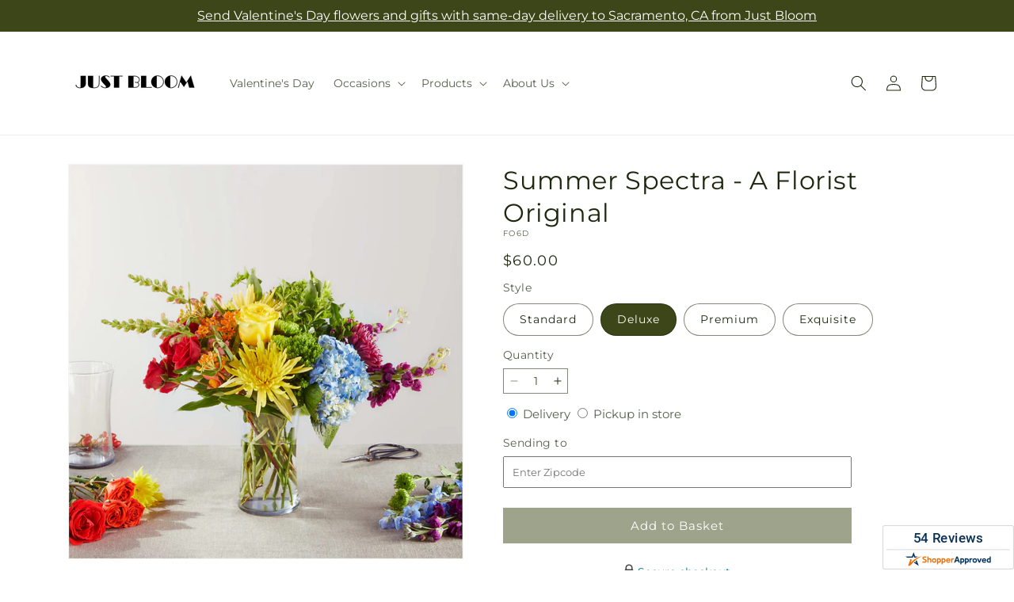

--- FILE ---
content_type: text/html; charset=utf-8
request_url: https://justbloomflorist.com/products/summer-spectra-florist-original-prd-fo6?variant=49082273464633&section_id=template--26216834662713__main
body_size: 11622
content:
<section id="shopify-section-template--26216834662713__main" class="shopify-section section ftd-main-product"><script src="//justbloomflorist.com/cdn/shop/t/70/assets/dayjs.min.js?v=146331994358120058901769672007" defer="defer"></script>
<script src="//justbloomflorist.com/cdn/shop/t/70/assets/dayjs-utc.min.js?v=21853670281201569981769672007" defer="defer"></script>
<script src="//justbloomflorist.com/cdn/shop/t/70/assets/dayjs-timezone.min.js?v=143404463123059131011769672007" defer="defer"></script>
<script src="//justbloomflorist.com/cdn/shop/t/70/assets/dayjs-compare.min.js?v=170429091854722561851769672007" defer="defer"></script>
<script src="//justbloomflorist.com/cdn/shop/t/70/assets/dayjs-format.min.js?v=107140612696697062631769672007" defer="defer"></script>


<section
  id="MainProduct-template--26216834662713__main"
  class="page-width section-template--26216834662713__main-padding gradient color-scheme-1"
  data-section="template--26216834662713__main"
  data-product-id="8261795086649"
  data-update-url="true"
  data-url="/products/summer-spectra-florist-original-prd-fo6"
  
    data-zoom-on-hover
  
>
  <link href="//justbloomflorist.com/cdn/shop/t/70/assets/section-main-product.css?v=67172036876768548111769672007" rel="stylesheet" type="text/css" media="all" />
  <link href="//justbloomflorist.com/cdn/shop/t/70/assets/ftd-section-main-product.css?v=84380129506450788211769672007" rel="stylesheet" type="text/css" media="all" />
  <link href="//justbloomflorist.com/cdn/shop/t/70/assets/component-accordion.css?v=140281534141990171611769672007" rel="stylesheet" type="text/css" media="all" />
  <link href="//justbloomflorist.com/cdn/shop/t/70/assets/component-price.css?v=175693878407596463691769672007" rel="stylesheet" type="text/css" media="all" />
  <link href="//justbloomflorist.com/cdn/shop/t/70/assets/component-slider.css?v=127501198930448460301769672007" rel="stylesheet" type="text/css" media="all" />
  <link href="//justbloomflorist.com/cdn/shop/t/70/assets/component-rating.css?v=36163645063599449881769672007" rel="stylesheet" type="text/css" media="all" />
  <link href="//justbloomflorist.com/cdn/shop/t/70/assets/component-deferred-media.css?v=7091629309437392741769672007" rel="stylesheet" type="text/css" media="all" />

  
    <link href="//justbloomflorist.com/cdn/shop/t/70/assets/component-product-variant-picker.css?v=26339001650995779211769672007" rel="stylesheet" type="text/css" media="all" />
    <link href="//justbloomflorist.com/cdn/shop/t/70/assets/component-swatch-input.css?v=141008503003294315641769672007" rel="stylesheet" type="text/css" media="all" />
    <link href="//justbloomflorist.com/cdn/shop/t/70/assets/component-swatch.css?v=68835163209551624561769672007" rel="stylesheet" type="text/css" media="all" />
  
<style data-shopify>.section-template--26216834662713__main-padding {
      padding-top: 27px;
      padding-bottom: 9px;
    }

    @media screen and (min-width: 750px) {
      .section-template--26216834662713__main-padding {
        padding-top: 36px;
        padding-bottom: 12px;
      }
    }</style><script src="//justbloomflorist.com/cdn/shop/t/70/assets/product-info.js?v=181981374950478312641769672007" defer="defer"></script>
  <script src="//justbloomflorist.com/cdn/shop/t/70/assets/product-form.js?v=78399781380020151501769672007" defer="defer"></script>
    <script id="EnableZoomOnHover-main" src="//justbloomflorist.com/cdn/shop/t/70/assets/magnify.js?v=60894966447080793111769672007" defer="defer"></script>
  


  <div class="product product--small product--left product--thumbnail product--mobile-hide grid grid--1-col grid--2-col-tablet">
    <div class="grid__item product__media-wrapper">
      
<media-gallery
  id="MediaGallery-template--26216834662713__main"
  role="region"
  
    class="product__column-sticky"
  
  aria-label="Gallery Viewer"
  data-desktop-layout="thumbnail"
>
  <div id="GalleryStatus-template--26216834662713__main" class="visually-hidden" role="status"></div>
  <slider-component id="GalleryViewer-template--26216834662713__main" class="slider-mobile-gutter">
    <a class="skip-to-content-link button visually-hidden quick-add-hidden" href="#ProductInfo-template--26216834662713__main">
      Skip to product information
    </a>
    <ul
      id="Slider-Gallery-template--26216834662713__main"
      class="product__media-list contains-media grid grid--peek list-unstyled slider slider--mobile"
      role="list"
    ><li
          id="Slide-template--26216834662713__main-42609121558841"
          class="product__media-item grid__item slider__slide is-active scroll-trigger animate--fade-in"
          data-media-id="template--26216834662713__main-42609121558841"
        >

<div
  class="product-media-container media-type-image media-fit-contain global-media-settings gradient constrain-height"
  style="--ratio: 1.0; --preview-ratio: 1.0;"
>
  <modal-opener
    class="product__modal-opener product__modal-opener--image"
    data-modal="#ProductModal-template--26216834662713__main"
  >
    <span
      class="product__media-icon motion-reduce quick-add-hidden product__media-icon--hover"
      aria-hidden="true"
    >
      
          <span class="svg-wrapper"><svg xmlns="http://www.w3.org/2000/svg" fill="none" class="icon icon-plus" viewBox="0 0 19 19"><path fill="currentColor" fill-rule="evenodd" d="M4.667 7.94a.5.5 0 0 1 .499-.501l5.534-.014a.5.5 0 1 1 .002 1l-5.534.014a.5.5 0 0 1-.5-.5" clip-rule="evenodd"/><path fill="currentColor" fill-rule="evenodd" d="M7.926 4.665a.5.5 0 0 1 .501.498l.014 5.534a.5.5 0 1 1-1 .003l-.014-5.534a.5.5 0 0 1 .499-.501" clip-rule="evenodd"/><path fill="currentColor" fill-rule="evenodd" d="M12.832 3.03a6.931 6.931 0 1 0-9.802 9.802 6.931 6.931 0 0 0 9.802-9.802M2.323 2.323a7.931 7.931 0 0 1 11.296 11.136l4.628 4.628a.5.5 0 0 1-.707.707l-4.662-4.662A7.932 7.932 0 0 1 2.323 2.323" clip-rule="evenodd"/></svg>
</span>
      
    </span>

<div class="loading__spinner hidden">
    <svg xmlns="http://www.w3.org/2000/svg" class="spinner" viewBox="0 0 66 66"><circle stroke-width="6" cx="33" cy="33" r="30" fill="none" class="path"/></svg>

  </div>
  <div class="product__media media media--transparent">
      <img src="//justbloomflorist.com/cdn/shop/files/FO6D_LOL_preset_mol-mx-tile-wide-sv-new.jpg?v=1743707613&amp;width=1946" alt="" srcset="//justbloomflorist.com/cdn/shop/files/FO6D_LOL_preset_mol-mx-tile-wide-sv-new.jpg?v=1743707613&amp;width=246 246w, //justbloomflorist.com/cdn/shop/files/FO6D_LOL_preset_mol-mx-tile-wide-sv-new.jpg?v=1743707613&amp;width=493 493w, //justbloomflorist.com/cdn/shop/files/FO6D_LOL_preset_mol-mx-tile-wide-sv-new.jpg?v=1743707613&amp;width=600 600w, //justbloomflorist.com/cdn/shop/files/FO6D_LOL_preset_mol-mx-tile-wide-sv-new.jpg?v=1743707613&amp;width=713 713w, //justbloomflorist.com/cdn/shop/files/FO6D_LOL_preset_mol-mx-tile-wide-sv-new.jpg?v=1743707613&amp;width=823 823w, //justbloomflorist.com/cdn/shop/files/FO6D_LOL_preset_mol-mx-tile-wide-sv-new.jpg?v=1743707613&amp;width=990 990w, //justbloomflorist.com/cdn/shop/files/FO6D_LOL_preset_mol-mx-tile-wide-sv-new.jpg?v=1743707613&amp;width=1100 1100w, //justbloomflorist.com/cdn/shop/files/FO6D_LOL_preset_mol-mx-tile-wide-sv-new.jpg?v=1743707613&amp;width=1206 1206w, //justbloomflorist.com/cdn/shop/files/FO6D_LOL_preset_mol-mx-tile-wide-sv-new.jpg?v=1743707613&amp;width=1346 1346w, //justbloomflorist.com/cdn/shop/files/FO6D_LOL_preset_mol-mx-tile-wide-sv-new.jpg?v=1743707613&amp;width=1426 1426w, //justbloomflorist.com/cdn/shop/files/FO6D_LOL_preset_mol-mx-tile-wide-sv-new.jpg?v=1743707613&amp;width=1646 1646w, //justbloomflorist.com/cdn/shop/files/FO6D_LOL_preset_mol-mx-tile-wide-sv-new.jpg?v=1743707613&amp;width=1946 1946w" width="1946" height="1946" class="image-magnify-hover" sizes="(min-width: 1200px) 495px, (min-width: 990px) calc(45.0vw - 10rem), (min-width: 750px) calc((100vw - 11.5rem) / 2), calc(100vw / 1 - 4rem)">
    </div>
    <button
      class="product__media-toggle quick-add-hidden product__media-zoom-hover"
      type="button"
      aria-haspopup="dialog"
      data-media-id="42609121558841"
    >
      <span class="visually-hidden">
        Open media 1 in modal
      </span>
    </button>
  </modal-opener></div>

        </li>
<li
            id="Slide-template--26216834662713__main-42609121526073"
            class="product__media-item grid__item slider__slide scroll-trigger animate--fade-in"
            data-media-id="template--26216834662713__main-42609121526073"
          >

<div
  class="product-media-container media-type-image media-fit-contain global-media-settings gradient constrain-height"
  style="--ratio: 1.0; --preview-ratio: 1.0;"
>
  <modal-opener
    class="product__modal-opener product__modal-opener--image"
    data-modal="#ProductModal-template--26216834662713__main"
  >
    <span
      class="product__media-icon motion-reduce quick-add-hidden product__media-icon--hover"
      aria-hidden="true"
    >
      
          <span class="svg-wrapper"><svg xmlns="http://www.w3.org/2000/svg" fill="none" class="icon icon-plus" viewBox="0 0 19 19"><path fill="currentColor" fill-rule="evenodd" d="M4.667 7.94a.5.5 0 0 1 .499-.501l5.534-.014a.5.5 0 1 1 .002 1l-5.534.014a.5.5 0 0 1-.5-.5" clip-rule="evenodd"/><path fill="currentColor" fill-rule="evenodd" d="M7.926 4.665a.5.5 0 0 1 .501.498l.014 5.534a.5.5 0 1 1-1 .003l-.014-5.534a.5.5 0 0 1 .499-.501" clip-rule="evenodd"/><path fill="currentColor" fill-rule="evenodd" d="M12.832 3.03a6.931 6.931 0 1 0-9.802 9.802 6.931 6.931 0 0 0 9.802-9.802M2.323 2.323a7.931 7.931 0 0 1 11.296 11.136l4.628 4.628a.5.5 0 0 1-.707.707l-4.662-4.662A7.932 7.932 0 0 1 2.323 2.323" clip-rule="evenodd"/></svg>
</span>
      
    </span>

<div class="loading__spinner hidden">
    <svg xmlns="http://www.w3.org/2000/svg" class="spinner" viewBox="0 0 66 66"><circle stroke-width="6" cx="33" cy="33" r="30" fill="none" class="path"/></svg>

  </div>
  <div class="product__media media media--transparent">
      <img src="//justbloomflorist.com/cdn/shop/files/FO6S_LOL_preset_mol-mx-tile-wide-sv-new.jpg?v=1743707613&amp;width=1946" alt="" srcset="//justbloomflorist.com/cdn/shop/files/FO6S_LOL_preset_mol-mx-tile-wide-sv-new.jpg?v=1743707613&amp;width=246 246w, //justbloomflorist.com/cdn/shop/files/FO6S_LOL_preset_mol-mx-tile-wide-sv-new.jpg?v=1743707613&amp;width=493 493w, //justbloomflorist.com/cdn/shop/files/FO6S_LOL_preset_mol-mx-tile-wide-sv-new.jpg?v=1743707613&amp;width=600 600w, //justbloomflorist.com/cdn/shop/files/FO6S_LOL_preset_mol-mx-tile-wide-sv-new.jpg?v=1743707613&amp;width=713 713w, //justbloomflorist.com/cdn/shop/files/FO6S_LOL_preset_mol-mx-tile-wide-sv-new.jpg?v=1743707613&amp;width=823 823w, //justbloomflorist.com/cdn/shop/files/FO6S_LOL_preset_mol-mx-tile-wide-sv-new.jpg?v=1743707613&amp;width=990 990w, //justbloomflorist.com/cdn/shop/files/FO6S_LOL_preset_mol-mx-tile-wide-sv-new.jpg?v=1743707613&amp;width=1100 1100w, //justbloomflorist.com/cdn/shop/files/FO6S_LOL_preset_mol-mx-tile-wide-sv-new.jpg?v=1743707613&amp;width=1206 1206w, //justbloomflorist.com/cdn/shop/files/FO6S_LOL_preset_mol-mx-tile-wide-sv-new.jpg?v=1743707613&amp;width=1346 1346w, //justbloomflorist.com/cdn/shop/files/FO6S_LOL_preset_mol-mx-tile-wide-sv-new.jpg?v=1743707613&amp;width=1426 1426w, //justbloomflorist.com/cdn/shop/files/FO6S_LOL_preset_mol-mx-tile-wide-sv-new.jpg?v=1743707613&amp;width=1646 1646w, //justbloomflorist.com/cdn/shop/files/FO6S_LOL_preset_mol-mx-tile-wide-sv-new.jpg?v=1743707613&amp;width=1946 1946w" width="1946" height="1946" loading="lazy" class="image-magnify-hover" sizes="(min-width: 1200px) 495px, (min-width: 990px) calc(45.0vw - 10rem), (min-width: 750px) calc((100vw - 11.5rem) / 2), calc(100vw / 1 - 4rem)">
    </div>
    <button
      class="product__media-toggle quick-add-hidden product__media-zoom-hover"
      type="button"
      aria-haspopup="dialog"
      data-media-id="42609121526073"
    >
      <span class="visually-hidden">
        Open media 2 in modal
      </span>
    </button>
  </modal-opener></div>

          </li>

<li
            id="Slide-template--26216834662713__main-42609121591609"
            class="product__media-item grid__item slider__slide scroll-trigger animate--fade-in"
            data-media-id="template--26216834662713__main-42609121591609"
          >

<div
  class="product-media-container media-type-image media-fit-contain global-media-settings gradient constrain-height"
  style="--ratio: 1.0; --preview-ratio: 1.0;"
>
  <modal-opener
    class="product__modal-opener product__modal-opener--image"
    data-modal="#ProductModal-template--26216834662713__main"
  >
    <span
      class="product__media-icon motion-reduce quick-add-hidden product__media-icon--hover"
      aria-hidden="true"
    >
      
          <span class="svg-wrapper"><svg xmlns="http://www.w3.org/2000/svg" fill="none" class="icon icon-plus" viewBox="0 0 19 19"><path fill="currentColor" fill-rule="evenodd" d="M4.667 7.94a.5.5 0 0 1 .499-.501l5.534-.014a.5.5 0 1 1 .002 1l-5.534.014a.5.5 0 0 1-.5-.5" clip-rule="evenodd"/><path fill="currentColor" fill-rule="evenodd" d="M7.926 4.665a.5.5 0 0 1 .501.498l.014 5.534a.5.5 0 1 1-1 .003l-.014-5.534a.5.5 0 0 1 .499-.501" clip-rule="evenodd"/><path fill="currentColor" fill-rule="evenodd" d="M12.832 3.03a6.931 6.931 0 1 0-9.802 9.802 6.931 6.931 0 0 0 9.802-9.802M2.323 2.323a7.931 7.931 0 0 1 11.296 11.136l4.628 4.628a.5.5 0 0 1-.707.707l-4.662-4.662A7.932 7.932 0 0 1 2.323 2.323" clip-rule="evenodd"/></svg>
</span>
      
    </span>

<div class="loading__spinner hidden">
    <svg xmlns="http://www.w3.org/2000/svg" class="spinner" viewBox="0 0 66 66"><circle stroke-width="6" cx="33" cy="33" r="30" fill="none" class="path"/></svg>

  </div>
  <div class="product__media media media--transparent">
      <img src="//justbloomflorist.com/cdn/shop/files/FO6P_LOL_preset_mol-mx-tile-wide-sv-new.jpg?v=1743707613&amp;width=1946" alt="" srcset="//justbloomflorist.com/cdn/shop/files/FO6P_LOL_preset_mol-mx-tile-wide-sv-new.jpg?v=1743707613&amp;width=246 246w, //justbloomflorist.com/cdn/shop/files/FO6P_LOL_preset_mol-mx-tile-wide-sv-new.jpg?v=1743707613&amp;width=493 493w, //justbloomflorist.com/cdn/shop/files/FO6P_LOL_preset_mol-mx-tile-wide-sv-new.jpg?v=1743707613&amp;width=600 600w, //justbloomflorist.com/cdn/shop/files/FO6P_LOL_preset_mol-mx-tile-wide-sv-new.jpg?v=1743707613&amp;width=713 713w, //justbloomflorist.com/cdn/shop/files/FO6P_LOL_preset_mol-mx-tile-wide-sv-new.jpg?v=1743707613&amp;width=823 823w, //justbloomflorist.com/cdn/shop/files/FO6P_LOL_preset_mol-mx-tile-wide-sv-new.jpg?v=1743707613&amp;width=990 990w, //justbloomflorist.com/cdn/shop/files/FO6P_LOL_preset_mol-mx-tile-wide-sv-new.jpg?v=1743707613&amp;width=1100 1100w, //justbloomflorist.com/cdn/shop/files/FO6P_LOL_preset_mol-mx-tile-wide-sv-new.jpg?v=1743707613&amp;width=1206 1206w, //justbloomflorist.com/cdn/shop/files/FO6P_LOL_preset_mol-mx-tile-wide-sv-new.jpg?v=1743707613&amp;width=1346 1346w, //justbloomflorist.com/cdn/shop/files/FO6P_LOL_preset_mol-mx-tile-wide-sv-new.jpg?v=1743707613&amp;width=1426 1426w, //justbloomflorist.com/cdn/shop/files/FO6P_LOL_preset_mol-mx-tile-wide-sv-new.jpg?v=1743707613&amp;width=1646 1646w, //justbloomflorist.com/cdn/shop/files/FO6P_LOL_preset_mol-mx-tile-wide-sv-new.jpg?v=1743707613&amp;width=1946 1946w" width="1946" height="1946" loading="lazy" class="image-magnify-hover" sizes="(min-width: 1200px) 495px, (min-width: 990px) calc(45.0vw - 10rem), (min-width: 750px) calc((100vw - 11.5rem) / 2), calc(100vw / 1 - 4rem)">
    </div>
    <button
      class="product__media-toggle quick-add-hidden product__media-zoom-hover"
      type="button"
      aria-haspopup="dialog"
      data-media-id="42609121591609"
    >
      <span class="visually-hidden">
        Open media 3 in modal
      </span>
    </button>
  </modal-opener></div>

          </li>
<li
            id="Slide-template--26216834662713__main-42609121624377"
            class="product__media-item grid__item slider__slide scroll-trigger animate--fade-in"
            data-media-id="template--26216834662713__main-42609121624377"
          >

<div
  class="product-media-container media-type-image media-fit-contain global-media-settings gradient constrain-height"
  style="--ratio: 1.0; --preview-ratio: 1.0;"
>
  <modal-opener
    class="product__modal-opener product__modal-opener--image"
    data-modal="#ProductModal-template--26216834662713__main"
  >
    <span
      class="product__media-icon motion-reduce quick-add-hidden product__media-icon--hover"
      aria-hidden="true"
    >
      
          <span class="svg-wrapper"><svg xmlns="http://www.w3.org/2000/svg" fill="none" class="icon icon-plus" viewBox="0 0 19 19"><path fill="currentColor" fill-rule="evenodd" d="M4.667 7.94a.5.5 0 0 1 .499-.501l5.534-.014a.5.5 0 1 1 .002 1l-5.534.014a.5.5 0 0 1-.5-.5" clip-rule="evenodd"/><path fill="currentColor" fill-rule="evenodd" d="M7.926 4.665a.5.5 0 0 1 .501.498l.014 5.534a.5.5 0 1 1-1 .003l-.014-5.534a.5.5 0 0 1 .499-.501" clip-rule="evenodd"/><path fill="currentColor" fill-rule="evenodd" d="M12.832 3.03a6.931 6.931 0 1 0-9.802 9.802 6.931 6.931 0 0 0 9.802-9.802M2.323 2.323a7.931 7.931 0 0 1 11.296 11.136l4.628 4.628a.5.5 0 0 1-.707.707l-4.662-4.662A7.932 7.932 0 0 1 2.323 2.323" clip-rule="evenodd"/></svg>
</span>
      
    </span>

<div class="loading__spinner hidden">
    <svg xmlns="http://www.w3.org/2000/svg" class="spinner" viewBox="0 0 66 66"><circle stroke-width="6" cx="33" cy="33" r="30" fill="none" class="path"/></svg>

  </div>
  <div class="product__media media media--transparent">
      <img src="//justbloomflorist.com/cdn/shop/files/FO6E_LOL_preset_mol-mx-tile-wide-sv-new.jpg?v=1743707613&amp;width=1946" alt="" srcset="//justbloomflorist.com/cdn/shop/files/FO6E_LOL_preset_mol-mx-tile-wide-sv-new.jpg?v=1743707613&amp;width=246 246w, //justbloomflorist.com/cdn/shop/files/FO6E_LOL_preset_mol-mx-tile-wide-sv-new.jpg?v=1743707613&amp;width=493 493w, //justbloomflorist.com/cdn/shop/files/FO6E_LOL_preset_mol-mx-tile-wide-sv-new.jpg?v=1743707613&amp;width=600 600w, //justbloomflorist.com/cdn/shop/files/FO6E_LOL_preset_mol-mx-tile-wide-sv-new.jpg?v=1743707613&amp;width=713 713w, //justbloomflorist.com/cdn/shop/files/FO6E_LOL_preset_mol-mx-tile-wide-sv-new.jpg?v=1743707613&amp;width=823 823w, //justbloomflorist.com/cdn/shop/files/FO6E_LOL_preset_mol-mx-tile-wide-sv-new.jpg?v=1743707613&amp;width=990 990w, //justbloomflorist.com/cdn/shop/files/FO6E_LOL_preset_mol-mx-tile-wide-sv-new.jpg?v=1743707613&amp;width=1100 1100w, //justbloomflorist.com/cdn/shop/files/FO6E_LOL_preset_mol-mx-tile-wide-sv-new.jpg?v=1743707613&amp;width=1206 1206w, //justbloomflorist.com/cdn/shop/files/FO6E_LOL_preset_mol-mx-tile-wide-sv-new.jpg?v=1743707613&amp;width=1346 1346w, //justbloomflorist.com/cdn/shop/files/FO6E_LOL_preset_mol-mx-tile-wide-sv-new.jpg?v=1743707613&amp;width=1426 1426w, //justbloomflorist.com/cdn/shop/files/FO6E_LOL_preset_mol-mx-tile-wide-sv-new.jpg?v=1743707613&amp;width=1646 1646w, //justbloomflorist.com/cdn/shop/files/FO6E_LOL_preset_mol-mx-tile-wide-sv-new.jpg?v=1743707613&amp;width=1946 1946w" width="1946" height="1946" loading="lazy" class="image-magnify-hover" sizes="(min-width: 1200px) 495px, (min-width: 990px) calc(45.0vw - 10rem), (min-width: 750px) calc((100vw - 11.5rem) / 2), calc(100vw / 1 - 4rem)">
    </div>
    <button
      class="product__media-toggle quick-add-hidden product__media-zoom-hover"
      type="button"
      aria-haspopup="dialog"
      data-media-id="42609121624377"
    >
      <span class="visually-hidden">
        Open media 4 in modal
      </span>
    </button>
  </modal-opener></div>

          </li></ul><div class="slider-buttons quick-add-hidden">
        <button
          type="button"
          class="slider-button slider-button--prev"
          name="previous"
          aria-label="Slide left"
        >
          <span class="svg-wrapper"><svg class="icon icon-caret" viewBox="0 0 10 6"><path fill="currentColor" fill-rule="evenodd" d="M9.354.646a.5.5 0 0 0-.708 0L5 4.293 1.354.646a.5.5 0 0 0-.708.708l4 4a.5.5 0 0 0 .708 0l4-4a.5.5 0 0 0 0-.708" clip-rule="evenodd"/></svg>
</span>
        </button>
        <div class="slider-counter caption">
          <span class="slider-counter--current">1</span>
          <span aria-hidden="true"> / </span>
          <span class="visually-hidden">of</span>
          <span class="slider-counter--total">4</span>
        </div>
        <button
          type="button"
          class="slider-button slider-button--next"
          name="next"
          aria-label="Slide right"
        >
          <span class="svg-wrapper"><svg class="icon icon-caret" viewBox="0 0 10 6"><path fill="currentColor" fill-rule="evenodd" d="M9.354.646a.5.5 0 0 0-.708 0L5 4.293 1.354.646a.5.5 0 0 0-.708.708l4 4a.5.5 0 0 0 .708 0l4-4a.5.5 0 0 0 0-.708" clip-rule="evenodd"/></svg>
</span>
        </button>
      </div></slider-component><slider-component
      id="GalleryThumbnails-template--26216834662713__main"
      class="thumbnail-slider slider-mobile-gutter quick-add-hidden small-hide"
    >
      <button
        type="button"
        class="slider-button slider-button--prev medium-hide large-up-hide"
        name="previous"
        aria-label="Slide left"
        aria-controls="GalleryThumbnails-template--26216834662713__main"
        data-step="3"
      >
        <span class="svg-wrapper"><svg class="icon icon-caret" viewBox="0 0 10 6"><path fill="currentColor" fill-rule="evenodd" d="M9.354.646a.5.5 0 0 0-.708 0L5 4.293 1.354.646a.5.5 0 0 0-.708.708l4 4a.5.5 0 0 0 .708 0l4-4a.5.5 0 0 0 0-.708" clip-rule="evenodd"/></svg>
</span>
      </button>
      <ul
        id="Slider-Thumbnails-template--26216834662713__main"
        class="thumbnail-list list-unstyled slider slider--mobile"
      ><li
            id="Slide-Thumbnails-template--26216834662713__main-1"
            class="thumbnail-list__item slider__slide"
            data-target="template--26216834662713__main-42609121526073"
            data-media-position="1"
          ><button
              class="thumbnail global-media-settings global-media-settings--no-shadow"
              aria-label="Load image 1 in gallery view"
              
              data-section="template--26216834662713__main-1-0"
              aria-controls="GalleryViewer-template--26216834662713__main"
              aria-describedby="Thumbnail-template--26216834662713__main-1
"
            >
              <img src="//justbloomflorist.com/cdn/shop/files/FO6S_LOL_preset_mol-mx-tile-wide-sv-new.jpg?v=1743707613&amp;width=416" alt="Summer Spectra - A Florist Original" srcset="//justbloomflorist.com/cdn/shop/files/FO6S_LOL_preset_mol-mx-tile-wide-sv-new.jpg?v=1743707613&amp;width=54 54w, //justbloomflorist.com/cdn/shop/files/FO6S_LOL_preset_mol-mx-tile-wide-sv-new.jpg?v=1743707613&amp;width=74 74w, //justbloomflorist.com/cdn/shop/files/FO6S_LOL_preset_mol-mx-tile-wide-sv-new.jpg?v=1743707613&amp;width=104 104w, //justbloomflorist.com/cdn/shop/files/FO6S_LOL_preset_mol-mx-tile-wide-sv-new.jpg?v=1743707613&amp;width=162 162w, //justbloomflorist.com/cdn/shop/files/FO6S_LOL_preset_mol-mx-tile-wide-sv-new.jpg?v=1743707613&amp;width=208 208w, //justbloomflorist.com/cdn/shop/files/FO6S_LOL_preset_mol-mx-tile-wide-sv-new.jpg?v=1743707613&amp;width=324 324w, //justbloomflorist.com/cdn/shop/files/FO6S_LOL_preset_mol-mx-tile-wide-sv-new.jpg?v=1743707613&amp;width=416 416w" width="416" height="416" loading="lazy" sizes="(min-width: 1200px) calc((495 - 4rem) / 4),
          (min-width: 990px) calc((45.0vw - 4rem) / 4),
          (min-width: 750px) calc((100vw - 15rem) / 8),
          calc((100vw - 8rem) / 3)" id="Thumbnail-template--26216834662713__main-1
">
            </button>
          </li><li
            id="Slide-Thumbnails-template--26216834662713__main-2"
            class="thumbnail-list__item slider__slide"
            data-target="template--26216834662713__main-42609121558841"
            data-media-position="2"
          ><button
              class="thumbnail global-media-settings global-media-settings--no-shadow"
              aria-label="Load image 2 in gallery view"
              
                aria-current="true"
              
              data-section="template--26216834662713__main-1-1"
              aria-controls="GalleryViewer-template--26216834662713__main"
              aria-describedby="Thumbnail-template--26216834662713__main-2
"
            >
              <img src="//justbloomflorist.com/cdn/shop/files/FO6D_LOL_preset_mol-mx-tile-wide-sv-new.jpg?v=1743707613&amp;width=416" alt="Summer Spectra - A Florist Original" srcset="//justbloomflorist.com/cdn/shop/files/FO6D_LOL_preset_mol-mx-tile-wide-sv-new.jpg?v=1743707613&amp;width=54 54w, //justbloomflorist.com/cdn/shop/files/FO6D_LOL_preset_mol-mx-tile-wide-sv-new.jpg?v=1743707613&amp;width=74 74w, //justbloomflorist.com/cdn/shop/files/FO6D_LOL_preset_mol-mx-tile-wide-sv-new.jpg?v=1743707613&amp;width=104 104w, //justbloomflorist.com/cdn/shop/files/FO6D_LOL_preset_mol-mx-tile-wide-sv-new.jpg?v=1743707613&amp;width=162 162w, //justbloomflorist.com/cdn/shop/files/FO6D_LOL_preset_mol-mx-tile-wide-sv-new.jpg?v=1743707613&amp;width=208 208w, //justbloomflorist.com/cdn/shop/files/FO6D_LOL_preset_mol-mx-tile-wide-sv-new.jpg?v=1743707613&amp;width=324 324w, //justbloomflorist.com/cdn/shop/files/FO6D_LOL_preset_mol-mx-tile-wide-sv-new.jpg?v=1743707613&amp;width=416 416w" width="416" height="416" loading="lazy" sizes="(min-width: 1200px) calc((495 - 4rem) / 4),
          (min-width: 990px) calc((45.0vw - 4rem) / 4),
          (min-width: 750px) calc((100vw - 15rem) / 8),
          calc((100vw - 8rem) / 3)" id="Thumbnail-template--26216834662713__main-2
">
            </button>
          </li><li
            id="Slide-Thumbnails-template--26216834662713__main-3"
            class="thumbnail-list__item slider__slide"
            data-target="template--26216834662713__main-42609121591609"
            data-media-position="3"
          ><button
              class="thumbnail global-media-settings global-media-settings--no-shadow"
              aria-label="Load image 3 in gallery view"
              
              data-section="template--26216834662713__main-1-2"
              aria-controls="GalleryViewer-template--26216834662713__main"
              aria-describedby="Thumbnail-template--26216834662713__main-3
"
            >
              <img src="//justbloomflorist.com/cdn/shop/files/FO6P_LOL_preset_mol-mx-tile-wide-sv-new.jpg?v=1743707613&amp;width=416" alt="Summer Spectra - A Florist Original" srcset="//justbloomflorist.com/cdn/shop/files/FO6P_LOL_preset_mol-mx-tile-wide-sv-new.jpg?v=1743707613&amp;width=54 54w, //justbloomflorist.com/cdn/shop/files/FO6P_LOL_preset_mol-mx-tile-wide-sv-new.jpg?v=1743707613&amp;width=74 74w, //justbloomflorist.com/cdn/shop/files/FO6P_LOL_preset_mol-mx-tile-wide-sv-new.jpg?v=1743707613&amp;width=104 104w, //justbloomflorist.com/cdn/shop/files/FO6P_LOL_preset_mol-mx-tile-wide-sv-new.jpg?v=1743707613&amp;width=162 162w, //justbloomflorist.com/cdn/shop/files/FO6P_LOL_preset_mol-mx-tile-wide-sv-new.jpg?v=1743707613&amp;width=208 208w, //justbloomflorist.com/cdn/shop/files/FO6P_LOL_preset_mol-mx-tile-wide-sv-new.jpg?v=1743707613&amp;width=324 324w, //justbloomflorist.com/cdn/shop/files/FO6P_LOL_preset_mol-mx-tile-wide-sv-new.jpg?v=1743707613&amp;width=416 416w" width="416" height="416" loading="lazy" sizes="(min-width: 1200px) calc((495 - 4rem) / 4),
          (min-width: 990px) calc((45.0vw - 4rem) / 4),
          (min-width: 750px) calc((100vw - 15rem) / 8),
          calc((100vw - 8rem) / 3)" id="Thumbnail-template--26216834662713__main-3
">
            </button>
          </li><li
            id="Slide-Thumbnails-template--26216834662713__main-4"
            class="thumbnail-list__item slider__slide"
            data-target="template--26216834662713__main-42609121624377"
            data-media-position="4"
          ><button
              class="thumbnail global-media-settings global-media-settings--no-shadow"
              aria-label="Load image 4 in gallery view"
              
              data-section="template--26216834662713__main-1-3"
              aria-controls="GalleryViewer-template--26216834662713__main"
              aria-describedby="Thumbnail-template--26216834662713__main-4
"
            >
              <img src="//justbloomflorist.com/cdn/shop/files/FO6E_LOL_preset_mol-mx-tile-wide-sv-new.jpg?v=1743707613&amp;width=416" alt="Summer Spectra - A Florist Original" srcset="//justbloomflorist.com/cdn/shop/files/FO6E_LOL_preset_mol-mx-tile-wide-sv-new.jpg?v=1743707613&amp;width=54 54w, //justbloomflorist.com/cdn/shop/files/FO6E_LOL_preset_mol-mx-tile-wide-sv-new.jpg?v=1743707613&amp;width=74 74w, //justbloomflorist.com/cdn/shop/files/FO6E_LOL_preset_mol-mx-tile-wide-sv-new.jpg?v=1743707613&amp;width=104 104w, //justbloomflorist.com/cdn/shop/files/FO6E_LOL_preset_mol-mx-tile-wide-sv-new.jpg?v=1743707613&amp;width=162 162w, //justbloomflorist.com/cdn/shop/files/FO6E_LOL_preset_mol-mx-tile-wide-sv-new.jpg?v=1743707613&amp;width=208 208w, //justbloomflorist.com/cdn/shop/files/FO6E_LOL_preset_mol-mx-tile-wide-sv-new.jpg?v=1743707613&amp;width=324 324w, //justbloomflorist.com/cdn/shop/files/FO6E_LOL_preset_mol-mx-tile-wide-sv-new.jpg?v=1743707613&amp;width=416 416w" width="416" height="416" loading="lazy" sizes="(min-width: 1200px) calc((495 - 4rem) / 4),
          (min-width: 990px) calc((45.0vw - 4rem) / 4),
          (min-width: 750px) calc((100vw - 15rem) / 8),
          calc((100vw - 8rem) / 3)" id="Thumbnail-template--26216834662713__main-4
">
            </button>
          </li></ul>
      <button
        type="button"
        class="slider-button slider-button--next medium-hide large-up-hide"
        name="next"
        aria-label="Slide right"
        aria-controls="GalleryThumbnails-template--26216834662713__main"
        data-step="3"
      >
        <span class="svg-wrapper"><svg class="icon icon-caret" viewBox="0 0 10 6"><path fill="currentColor" fill-rule="evenodd" d="M9.354.646a.5.5 0 0 0-.708 0L5 4.293 1.354.646a.5.5 0 0 0-.708.708l4 4a.5.5 0 0 0 .708 0l4-4a.5.5 0 0 0 0-.708" clip-rule="evenodd"/></svg>
</span>
      </button>
    </slider-component></media-gallery>

    </div>
    <div class="product__info-wrapper grid__item scroll-trigger animate--slide-in">
      <product-info
        id="ProductInfo-template--26216834662713__main"
        data-section="template--26216834662713__main"
        data-master-sku="FO6"
        class="product__info-container product__column-sticky"
      ><div class="product__title" >
                <h1>Summer Spectra - A Florist Original</h1>
                <a href="/products/summer-spectra-florist-original-prd-fo6" class="product__title">
                  <h2 class="h1">
                    Summer Spectra - A Florist Original
                  </h2>
                </a>
              </div><p
                class="product__sku caption-with-letter-spacing"
                id="Sku-template--26216834662713__main"
                role="status"
                
              >
                <span class="visually-hidden">SKU:</span>
                <span class="sku">FO6D</span>
              </p>
              <div class="product-review"></div>
              <p class="product__info--error availability-error"></p>
                <div id="price-template--26216834662713__main" role="status" >
<div
    class="
      prices price--large price--show-badge"
  >
    <div class="price__container" data-testid="product-price"><div class="price__regular"><span class="visually-hidden visually-hidden--inline">Regular price</span>
          <span class="price-item price-item--regular">
            $60.00
          </span></div>
      <div class="price__sale">
            <span class="visually-hidden visually-hidden--inline">Regular price</span>
            <span>
              <s class="price-item price-item--regular">
                
                  $60.00
                
              </s>
            </span><span class="visually-hidden visually-hidden--inline">Sale price</span>
          <p class="price-item price-item--sale price-item--last inline-compare-price">
            $60.00
          </p></div>
      <small class="unit-price caption hidden">
        <span class="visually-hidden">Unit price</span>
        <span class="price-item price-item--last">
          <span></span>
          <span aria-hidden="true">/</span>
          <span class="visually-hidden">&nbsp;per&nbsp;</span>
          <span>
          </span>
        </span>
      </small>
    </div><span class="badge price__badge-sale color-scheme-5">
        Sale
      </span>

      <span class="badge price__badge-sold-out color-scheme-3">
        Sold out
      </span></div>

</div><div ><form method="post" action="/cart/add" id="product-form-installment-template--26216834662713__main" accept-charset="UTF-8" class="installment caption-large" enctype="multipart/form-data"><input type="hidden" name="form_type" value="product" /><input type="hidden" name="utf8" value="✓" /><input type="hidden" name="id" value="49082273464633">
                    <input type="hidden" name="in_store_pickup" value="false">
                    <input type="hidden" name="store_pickup_enabled" value="true">
                    <input type="hidden" name="is_dropship" value="false">
                    
<input type="hidden" name="product-id" value="8261795086649" /><input type="hidden" name="section-id" value="template--26216834662713__main" /></form></div>
              

                
<variant-radios
      id="variant-radios-template--26216834662713__main"
      class="no-js-hidden"
      data-section="template--26216834662713__main"
      data-url="/products/summer-spectra-florist-original-prd-fo6"
      
      
    ><fieldset class="js product-form__input" data-testid="product-variant">
            <legend class="form__label">Style
</legend>
            
<input
      type="radio"
      id="template--26216834662713__main-1-0"
      name="Style-1
"
      value="Standard"
      form="product-form-template--26216834662713__main"
      
      
      data-product-url=""
    data-option-value-id="4371778339129"
    >
    <label for="template--26216834662713__main-1-0">
      
        Standard
      <span class="visually-hidden label-unavailable">Variant sold out or unavailable</span>
    </label><input
      type="radio"
      id="template--26216834662713__main-1-1"
      name="Style-1
"
      value="Deluxe"
      form="product-form-template--26216834662713__main"
      
        checked
      
      
      data-product-url=""
    data-option-value-id="4371778371897"
    >
    <label for="template--26216834662713__main-1-1">
      
        Deluxe
      <span class="visually-hidden label-unavailable">Variant sold out or unavailable</span>
    </label><input
      type="radio"
      id="template--26216834662713__main-1-2"
      name="Style-1
"
      value="Premium"
      form="product-form-template--26216834662713__main"
      
      
      data-product-url=""
    data-option-value-id="4371778404665"
    >
    <label for="template--26216834662713__main-1-2">
      
        Premium
      <span class="visually-hidden label-unavailable">Variant sold out or unavailable</span>
    </label><input
      type="radio"
      id="template--26216834662713__main-1-3"
      name="Style-1
"
      value="Exquisite"
      form="product-form-template--26216834662713__main"
      
      
      data-product-url=""
    data-option-value-id="4371778437433"
    >
    <label for="template--26216834662713__main-1-3">
      
        Exquisite
      <span class="visually-hidden label-unavailable">Variant sold out or unavailable</span>
    </label>
          </fieldset><script type="application/json">
        [{"id":49082338705721,"title":"Standard","option1":"Standard","option2":null,"option3":null,"sku":"FO6S","requires_shipping":true,"taxable":true,"featured_image":{"id":50611234505017,"product_id":8261795086649,"position":1,"created_at":"2025-04-03T12:13:32-07:00","updated_at":"2025-04-03T12:13:33-07:00","alt":null,"width":1024,"height":1024,"src":"\/\/justbloomflorist.com\/cdn\/shop\/files\/FO6S_LOL_preset_mol-mx-tile-wide-sv-new.jpg?v=1743707613","variant_ids":[49082338705721]},"available":true,"name":"Summer Spectra - A Florist Original - Standard","public_title":"Standard","options":["Standard"],"price":4500,"weight":0,"compare_at_price":4500,"inventory_management":null,"barcode":null,"featured_media":{"alt":null,"id":42609121526073,"position":1,"preview_image":{"aspect_ratio":1.0,"height":1024,"width":1024,"src":"\/\/justbloomflorist.com\/cdn\/shop\/files\/FO6S_LOL_preset_mol-mx-tile-wide-sv-new.jpg?v=1743707613"}},"requires_selling_plan":false,"selling_plan_allocations":[],"quantity_rule":{"min":1,"max":null,"increment":1}},{"id":49082273464633,"title":"Deluxe","option1":"Deluxe","option2":null,"option3":null,"sku":"FO6D","requires_shipping":true,"taxable":true,"featured_image":{"id":50611234472249,"product_id":8261795086649,"position":2,"created_at":"2025-04-03T12:13:32-07:00","updated_at":"2025-04-03T12:13:33-07:00","alt":null,"width":1024,"height":1024,"src":"\/\/justbloomflorist.com\/cdn\/shop\/files\/FO6D_LOL_preset_mol-mx-tile-wide-sv-new.jpg?v=1743707613","variant_ids":[49082273464633]},"available":true,"name":"Summer Spectra - A Florist Original - Deluxe","public_title":"Deluxe","options":["Deluxe"],"price":6000,"weight":0,"compare_at_price":6000,"inventory_management":null,"barcode":null,"featured_media":{"alt":null,"id":42609121558841,"position":2,"preview_image":{"aspect_ratio":1.0,"height":1024,"width":1024,"src":"\/\/justbloomflorist.com\/cdn\/shop\/files\/FO6D_LOL_preset_mol-mx-tile-wide-sv-new.jpg?v=1743707613"}},"requires_selling_plan":false,"selling_plan_allocations":[],"quantity_rule":{"min":1,"max":null,"increment":1}},{"id":49082332348729,"title":"Premium","option1":"Premium","option2":null,"option3":null,"sku":"FO6P","requires_shipping":true,"taxable":true,"featured_image":{"id":50611234406713,"product_id":8261795086649,"position":3,"created_at":"2025-04-03T12:13:32-07:00","updated_at":"2025-04-03T12:13:33-07:00","alt":null,"width":1024,"height":1024,"src":"\/\/justbloomflorist.com\/cdn\/shop\/files\/FO6P_LOL_preset_mol-mx-tile-wide-sv-new.jpg?v=1743707613","variant_ids":[49082332348729]},"available":true,"name":"Summer Spectra - A Florist Original - Premium","public_title":"Premium","options":["Premium"],"price":7500,"weight":0,"compare_at_price":7500,"inventory_management":null,"barcode":null,"featured_media":{"alt":null,"id":42609121591609,"position":3,"preview_image":{"aspect_ratio":1.0,"height":1024,"width":1024,"src":"\/\/justbloomflorist.com\/cdn\/shop\/files\/FO6P_LOL_preset_mol-mx-tile-wide-sv-new.jpg?v=1743707613"}},"requires_selling_plan":false,"selling_plan_allocations":[],"quantity_rule":{"min":1,"max":null,"increment":1}},{"id":49082291028281,"title":"Exquisite","option1":"Exquisite","option2":null,"option3":null,"sku":"FO6E","requires_shipping":true,"taxable":true,"featured_image":{"id":50611234439481,"product_id":8261795086649,"position":4,"created_at":"2025-04-03T12:13:32-07:00","updated_at":"2025-04-03T12:13:33-07:00","alt":null,"width":1024,"height":1024,"src":"\/\/justbloomflorist.com\/cdn\/shop\/files\/FO6E_LOL_preset_mol-mx-tile-wide-sv-new.jpg?v=1743707613","variant_ids":[49082291028281]},"available":true,"name":"Summer Spectra - A Florist Original - Exquisite","public_title":"Exquisite","options":["Exquisite"],"price":9000,"weight":0,"compare_at_price":9000,"inventory_management":null,"barcode":null,"featured_media":{"alt":null,"id":42609121624377,"position":4,"preview_image":{"aspect_ratio":1.0,"height":1024,"width":1024,"src":"\/\/justbloomflorist.com\/cdn\/shop\/files\/FO6E_LOL_preset_mol-mx-tile-wide-sv-new.jpg?v=1743707613"}},"requires_selling_plan":false,"selling_plan_allocations":[],"quantity_rule":{"min":1,"max":null,"increment":1}}]
      </script>
    </variant-radios>
              
<div
                id="Quantity-Form-template--26216834662713__main"
                class="product-form__input product-form__quantity  "
                
              >
                
                

                <label class="quantity__label form__label" for="Quantity-template--26216834662713__main">
                  Quantity
                  <span class="quantity__rules-cart hidden">

<div class="loading__spinner hidden">
    <svg xmlns="http://www.w3.org/2000/svg" class="spinner" viewBox="0 0 66 66"><circle stroke-width="6" cx="33" cy="33" r="30" fill="none" class="path"/></svg>

  </div>
  <span
                      >(<span class="quantity-cart">0</span> in cart)</span
                    >
                  </span>
                </label>
                <div class="price-per-item__container">
                  <quantity-input class="quantity" data-url="/products/summer-spectra-florist-original-prd-fo6" data-section="template--26216834662713__main">
                    <button class="quantity__button" name="minus" type="button">
                      <span class="visually-hidden">Decrease quantity for Summer Spectra - A Florist Original</span>
                      <span class="svg-wrapper"><svg xmlns="http://www.w3.org/2000/svg" fill="none" class="icon icon-minus" viewBox="0 0 10 2"><path fill="currentColor" fill-rule="evenodd" d="M.5 1C.5.7.7.5 1 .5h8a.5.5 0 1 1 0 1H1A.5.5 0 0 1 .5 1" clip-rule="evenodd"/></svg>
</span>
                    </button>
                    <input
                      disabled="true"
                      class="quantity__input"
                      type="number"
                      name="quantity"
                      id="Quantity-template--26216834662713__main"
                      data-min="1"
                      min="1"
                      step="1"
                      value="1"
                      form="product-form-template--26216834662713__main"
                    >
                    <button class="quantity__button" name="plus" type="button">
                      <span class="visually-hidden">Increase quantity for Summer Spectra - A Florist Original</span>
                      <span class="svg-wrapper"><svg xmlns="http://www.w3.org/2000/svg" fill="none" class="icon icon-plus" viewBox="0 0 10 10"><path fill="currentColor" fill-rule="evenodd" d="M1 4.51a.5.5 0 0 0 0 1h3.5l.01 3.5a.5.5 0 0 0 1-.01V5.5l3.5-.01a.5.5 0 0 0-.01-1H5.5L5.49.99a.5.5 0 0 0-1 .01v3.5l-3.5.01z" clip-rule="evenodd"/></svg>
</span>
                    </button>
                  </quantity-input></div>
                <div class="quantity__rules caption" id="Quantity-Rules-template--26216834662713__main"></div></div><div class="product__date-wrapper">
                    <link href="//justbloomflorist.com/cdn/shop/t/70/assets/litepicker.css?v=22239991273395494851769672007" rel="stylesheet" type="text/css" media="all" />
<script src="//justbloomflorist.com/cdn/shop/t/70/assets/litepicker.js?v=47183412848283267401769672007" defer="defer"></script>
<script src="//justbloomflorist.com/cdn/shop/t/70/assets/ftd-date-picker.js?v=160394694310657158731769672007" defer="defer" type="module"></script>
<script>
  window.date_picker_labels = {
    "pickup_date":"Pickup Date",
    "delivery_date":"Delivery Date",
    "available_for_local_delivery_only":"Available for local delivery only",
    "available_for_instore_pickup_only":"Available for in-store pickup only",
    "available_for_pickup_only_sameday":"This product is no longer available for same-day delivery, but is available to pickup in store today",
    "available_for_pickup_only_futureday":"This product is not available for delivery on selected date, but is available to pickup in store",
    "unavailable_for_purchase_error":"This product is currently unavailable for purchase",
    "invalid_zipcode":"Please enter a valid zipcode",
    "unavailable_zipcode_error":"This product is currently unavailable for the zip code entered",
  }
</script>






<div class="product__delivery_method">
  <div
    data-testid="product-delivery-method"
    
  >
    <input
      type="radio"
      id="template--26216834662713__main-delivery-method-0"
      name="delivery-method"
      value="delivery"
      
        checked
      
    >
    <label
      class="delivery_method_title"
      for="template--26216834662713__main-delivery-method-0"
    >Delivery<span class="visually-hidden">Delivery</span>
    </label>
    <input
      type="radio"
      id="template--26216834662713__main-delivery-method-1"
      name="delivery-method"
      value="pickup"
      
    >
    <label
      class="delivery_method_title"
      for="template--26216834662713__main-delivery-method-1"
    >Pickup in store<span class="visually-hidden">Pickup in store</span>
    </label>
  </div>
</div>
<div
  class="product__zip-code product-form__input hidden"
>
  <div>
    <label
      class="zip_code-title form__label"
      for="template--26216834662713__main-zip-code"
    >Sending to<span class="visually-hidden">Sending to</span>
    </label>
  </div>
  <div class="">
    <input
      type="text"
      id="template--26216834662713__main-zip-code"
      name="zip-code"
      value=""
      placeholder="Enter Zipcode"
    >
  </div>
</div>







<div class="product__date availability-text hidden">
  <div class="pickup-available-text hidden">
    <p>The next available pick up time is<span id="product-pickup-date"></span>
    </p>
    <label for="litepicker" class="form__label delivery__label">Pickup Date</label>
  </div>
  <div class="delivery-available-text">
    <label for="litepicker" class="form__label delivery__label">Delivery Date</label></div>
  <div class="field" data-testid="calendar-date">
    <input readonly class="field__input" id="litepicker" type="text" value="MM/DD/YYYY">
    <input class="datepicker" type="hidden" value="">
    <input class="delivery-type" type="hidden" value="domestic">
    <span class="input__icon-calendar input--spinner__icon">
      <span class="svg-wrapper"><svg
  aria-hidden="true"
  focusable="false"
  class="spinner"
  viewBox="0 0 66 66"
  xmlns="http://www.w3.org/2000/svg"
  width="20"
  height="20"
>
  <circle class="path" fill="none" stroke-width="4" cx="33" cy="33" r="30"></circle>
</svg>
</span>
    </span>

    <span class="input__icon-calendar input--date__icon hidden">
      <svg
    aria-hidden="true"
    width="20"
    height="18"
    focusable="false"
    data-prefix="far"
    data-icon="calendar"
    class="svg-inline--fa fa-calendar fa-w-14"
    role="img"
    xmlns="http://www.w3.org/2000/svg"
    viewBox="0 0 448 512"
  >
    <path fill="#3c4619" d="M400 64h-48V12c0-6.6-5.4-12-12-12h-40c-6.6 0-12 5.4-12 12v52H160V12c0-6.6-5.4-12-12-12h-40c-6.6 0-12 5.4-12 12v52H48C21.5 64 0 85.5 0 112v352c0 26.5 21.5 48 48 48h352c26.5 0 48-21.5 48-48V112c0-26.5-21.5-48-48-48zm-6 400H54c-3.3 0-6-2.7-6-6V160h352v298c0 3.3-2.7 6-6 6z"></path>
  </svg>
    </span>

    
    
    <ftd-date-picker
      data-dropship="false"
      data-expedited-enabled=""
      data-ground-enabled=""
      data-pickup="true"
      data-unified-calendar="false"
      data-instore-pickup-only="false"
      data-local-delivery-only="false"
      data-mercury-network-availability=""
      data-auto-wiring=""
      data-product-sku="FO6D"
      init-date=""
    />
    <div class="calendar-footer hidden">
      <div class="calendar-footer-container">
        
          <div class="calendar-footer-tile shipping-fee-label">
            <div>
              <img
                src="//justbloomflorist.com/cdn/shop/t/70/assets/delivery.png?v=18461259553884190261769672007"
                alt=""
                width="25"
                height="25"
              >
            </div>
            
              <div>Delivery fees starting at <span> - </span><span class="fees">$10.00</span>
              </div>
            
          </div>
        
        
        
        <div class="calendar-footer-tile seasonal-pricing-label hidden">
          <div class="color-code seasonal-pricing-cirlce"></div>
          <div>Seasonal Pricing</div>
        </div>
        <span class="preview-date-range hidden"></span>
      </div>
    </div>
  </div>
</div>
<div class="product__info--error date-error"></div>

                  </div><div class="product__addons-wrapper hidden">
                <script>

  window.productLookup = {
      "FO6": {
        "title": "Summer Spectra - A Florist Original",
        "image": "https:\/\/justbloomflorist.com\/cdn\/shop\/files\/FO6S_LOL_preset_mol-mx-tile-wide-sv-new.jpg?v=1743707613\u0026width=60",
        "prices": {"FO6": {
            regular_price: "$45.00",
            sale_price: "$45.00",
          },
          "FO6S": {
            regular_price: "$45.00",
            sale_price: "$45.00",
          },
          "FO6D": {
            regular_price: "$60.00",
            sale_price: "$60.00",
          },
          "FO6P": {
            regular_price: "$75.00",
            sale_price: "$75.00",
          },
          "FO6E": {
            regular_price: "$90.00",
            sale_price: "$90.00",
          }
        },
        "personalTouchAddons": [],
        "addons": ["GC","A","CKJ","BKJ","BDAYPK"]
      }};

  
  window.addonLookup = {
      "GC": {
        "title": "Greeting Card",
        "handle": "greeting-card-prd-gc",
        "defaultVariant": "GC-A",
        "isSoldOut": false,
        "addonType" : null,
        "localDelOnly": false,
        "variants": [
          {
            "id": 44627603390777,
            "sku": "GC-A",
            "title": "Anniversary",
            "price": "4.99",
            "compare_at_price": "4.99",
            "image": "https:\/\/justbloomflorist.com\/cdn\/shop\/files\/RC127_preset_ftd-mini-cart-80-old_2a67aca0-da8b-484c-b066-71364bafdcc5.jpg?v=1737961405\u0026width=75"
          },
          {
            "id": 44627603423545,
            "sku": "GC-B",
            "title": "Birthday",
            "price": "4.99",
            "compare_at_price": "4.99",
            "image": "https:\/\/justbloomflorist.com\/cdn\/shop\/files\/RC127_preset_ftd-mini-cart-80-old_e5f996c6-5e5a-4f88-bb3e-5c19cc0f0346.jpg?v=1737961405\u0026width=75"
          },
          {
            "id": 44627603456313,
            "sku": "GC-C",
            "title": "Congratulations",
            "price": "4.99",
            "compare_at_price": "4.99",
            "image": "https:\/\/justbloomflorist.com\/cdn\/shop\/files\/RC127_preset_ftd-mini-cart-80-old_cccb9ac5-89f6-4030-8695-dade2cc12cfb.jpg?v=1737961405\u0026width=75"
          },
          {
            "id": 44627603489081,
            "sku": "GC-D",
            "title": "Love and Romance",
            "price": "4.99",
            "compare_at_price": "4.99",
            "image": "https:\/\/justbloomflorist.com\/cdn\/shop\/files\/RC127_preset_ftd-mini-cart-80-old.jpg?v=1737961405\u0026width=75"
          },
          {
            "id": 44627603521849,
            "sku": "GC-E",
            "title": "New Baby",
            "price": "4.99",
            "compare_at_price": "4.99",
            "image": "https:\/\/justbloomflorist.com\/cdn\/shop\/files\/RC127_preset_ftd-mini-cart-80-old_a1010deb-e4ca-4624-8131-6a5510f4d078.jpg?v=1737961405\u0026width=75"
          },
          {
            "id": 44627603554617,
            "sku": "GC-F",
            "title": "Sympathy",
            "price": "4.99",
            "compare_at_price": "4.99",
            "image": "https:\/\/justbloomflorist.com\/cdn\/shop\/files\/RC127_preset_ftd-mini-cart-80-old_5238dfbb-ed1c-4b73-a5c0-e8b623e7187b.jpg?v=1737961405\u0026width=75"
          },
          {
            "id": 44627603587385,
            "sku": "GC-G",
            "title": "Thank You",
            "price": "4.99",
            "compare_at_price": "4.99",
            "image": "https:\/\/justbloomflorist.com\/cdn\/shop\/files\/RC127_preset_ftd-mini-cart-80-old_84353132-f1a7-4f25-ab5c-bc1122c54c73.jpg?v=1737961405\u0026width=75"
          },
          {
            "id": 44627603620153,
            "sku": "GC-H",
            "title": "Thinking of You",
            "price": "4.99",
            "compare_at_price": "4.99",
            "image": "https:\/\/justbloomflorist.com\/cdn\/shop\/files\/RC127_preset_ftd-mini-cart-80-old_610c6029-cbf7-4bab-8965-7f0405eaa357.jpg?v=1737961405\u0026width=75"
          },
          {
            "id": 44627603652921,
            "sku": "GC-I",
            "title": "Other",
            "price": "4.99",
            "compare_at_price": "4.99",
            "image": "https:\/\/justbloomflorist.com\/cdn\/shop\/files\/RC127_preset_ftd-mini-cart-80-old_90ba9b4a-bab1-4fa6-88b6-5368b65318cd.jpg?v=1737961405\u0026width=75"
          }
        ]},
      "A": {
        "title": "Festive Mylar Balloon",
        "handle": "festive-mylar-balloon-prd-a",
        "defaultVariant": null,
        "isSoldOut": false,
        "addonType" : null,
        "localDelOnly": false,
        "variants": [
          {
            "id": 50382999421241,
            "sku": "A",
            "title": "Default Title",
            "price": "5.99",
            "compare_at_price": "5.99",
            "image": "https:\/\/justbloomflorist.com\/cdn\/shop\/files\/A_preset_ftd-mini-cart-80-old.jpg?v=1737545538\u0026width=75"
          }
        ]},
      "CKJ": {
        "title": "Delicious Box of Chocolates",
        "handle": "delicious-box-of-chocolates-prd-ckj",
        "defaultVariant": null,
        "isSoldOut": false,
        "addonType" : "none",
        "localDelOnly": false,
        "variants": [
          {
            "id": 50382998143289,
            "sku": "CKJ",
            "title": "Default Title",
            "price": "19.99",
            "compare_at_price": "19.99",
            "image": "https:\/\/justbloomflorist.com\/cdn\/shop\/files\/CKJ_preset_ftd-mini-cart-80-old.jpg?v=1739322227\u0026width=75"
          }
        ]},
      "BKJ": {
        "title": "Adorable Plush Bear",
        "handle": "adorable-plush-bear-prd-bkj",
        "defaultVariant": null,
        "isSoldOut": false,
        "addonType" : "none",
        "localDelOnly": false,
        "variants": [
          {
            "id": 50391295623481,
            "sku": "BKJ",
            "title": "Default Title",
            "price": "21.99",
            "compare_at_price": "21.99",
            "image": "https:\/\/justbloomflorist.com\/cdn\/shop\/files\/BKJ_preset_ftd-mini-cart-80-old.jpg?v=1737791409\u0026width=75"
          }
        ]},
      "BDAYPK": {
        "title": "Happy Birthday Pick",
        "handle": "happy-birthday-pick-prd-bdaypk",
        "defaultVariant": null,
        "isSoldOut": false,
        "addonType" : null,
        "localDelOnly": false,
        "variants": [
          {
            "id": 50937283346745,
            "sku": "BDAYPK",
            "title": "Default Title",
            "price": "5.00",
            "compare_at_price": "5.00",
            "image": "https:\/\/justbloomflorist.com\/cdn\/shop\/files\/BDAYPK_preset_ftd-mini-cart-80-old.jpg?v=1751473192\u0026width=75"
          }
        ]}}

    
    window.scheduledPriceRules = {
      "FO6": [],"GC": []
,"A": []
,"CKJ": []
,"BKJ": []
,"BDAYPK": []
};
</script>


  <link href="//justbloomflorist.com/cdn/shop/t/70/assets/ftd-product-addons.css?v=52123382981540489931769672007" rel="stylesheet" type="text/css" media="all" />
  <script src="//justbloomflorist.com/cdn/shop/t/70/assets/ftd-product-addons.js?v=1092248421151303631769672007" defer="defer" type="module"></script>

  <div class="add-on__main-skeleton hidden">
    <div class="add-on__main">
      <input type="hidden" name="variant_id" value="">
      <div class="add-on__image">
        <img src="" alt="" loading="lazy">
      </div>
      <div class="add-on__content">
        <span class="add-on__title"></span>
        <div class="add-on__sale_text">
          <span class="add-on__compare_at_price hidden"></span>
          <span class="add-on__price"></span>
          <span class="add-on__sale hidden"></span>
        </div>
        <div class="add-on__variant">
          <div class="select-menu">
            <div class="select-btn">
              <span class="selected-text">Choose variant</span>
              <span class="svg-wrapper"><svg class="icon icon-caret" viewBox="0 0 10 6"><path fill="currentColor" fill-rule="evenodd" d="M9.354.646a.5.5 0 0 0-.708 0L5 4.293 1.354.646a.5.5 0 0 0-.708.708l4 4a.5.5 0 0 0 .708 0l4-4a.5.5 0 0 0 0-.708" clip-rule="evenodd"/></svg>
</span>
            </div>
            <ul class="options hidden"></ul>
          </div>
        </div>
      </div>
      <div class="add-on__qty">
        <quantity-input class="quantity" data-url="/products/summer-spectra-florist-original-prd-fo6" data-section="template--26216834662713__main">
          <button class="quantity__button no-js-hidden" name="minus" type="button">
            <span class="visually-hidden">Decrease quantity for Summer Spectra - A Florist Original</span>
            <span class="svg-wrapper"><svg xmlns="http://www.w3.org/2000/svg" fill="none" class="icon icon-minus" viewBox="0 0 10 2"><path fill="currentColor" fill-rule="evenodd" d="M.5 1C.5.7.7.5 1 .5h8a.5.5 0 1 1 0 1H1A.5.5 0 0 1 .5 1" clip-rule="evenodd"/></svg>
</span>
          </button>
          <input
            class="quantity__input cart__addons-panel-quantity"
            type="number"
            name="addon_quantity"
            disabled="true"
            id="Quantity-template--26216834662713__main"
            data-cart-quantity="0"
            data-min="0"
            min="0"
            data-max="1"
            step="1"
            value="0"
            heading=""
            data-addon-variant-id=""
            data-addon-variant-sku=""
          >
          <button class="quantity__button no-js-hidden" name="plus" type="button">
            <span class="visually-hidden">Increase quantity for Summer Spectra - A Florist Original</span>
            <span class="svg-wrapper"><svg xmlns="http://www.w3.org/2000/svg" fill="none" class="icon icon-plus" viewBox="0 0 10 10"><path fill="currentColor" fill-rule="evenodd" d="M1 4.51a.5.5 0 0 0 0 1h3.5l.01 3.5a.5.5 0 0 0 1-.01V5.5l3.5-.01a.5.5 0 0 0-.01-1H5.5L5.49.99a.5.5 0 0 0-1 .01v3.5l-3.5.01z" clip-rule="evenodd"/></svg>
</span>
          </button>
        </quantity-input>
        
        <div
          class="button button--primary addon_submit hidden"
          data-testid="addon-button"
          ref="Quantity-template--26216834662713__main"
        >
          Add
        </div>
      </div>
      <span class="add-on__soldout"></span>
    </div>
  </div>

  <div class="product__addons-skeleton hidden product-form-template--26216834662713__main">
    <div class="product__addons-container product__addons-border">
      <label for="add-on-text" class="form__label  form__label-hr">Make your gift extra special with add-ons</label>
      <div class="product__addons"></div>
    </div>
  </div>

  <ftd-product-addons
    data-product-sku="FO6"
    data-delivery-date=""
    data-service-location-type=""
    data-delivery-type=""
  />


              </div>
<div ><product-form
      class="product-form"
      data-hide-errors="false"
      data-section-id="template--26216834662713__main"
    >
      <div class="product-form__error-message-wrapper" role="alert" hidden>
        <span class="svg-wrapper"><svg class="icon icon-error" viewBox="0 0 13 13"><circle cx="6.5" cy="6.5" r="5.5" stroke="#fff" stroke-width="2"/><circle cx="6.5" cy="6.5" r="5.5" fill="#EB001B" stroke="#EB001B" stroke-width=".7"/><path fill="#fff" d="m5.874 3.528.1 4.044h1.053l.1-4.044zm.627 6.133c.38 0 .68-.288.68-.656s-.3-.656-.68-.656-.681.288-.681.656.3.656.68.656"/><path fill="#fff" stroke="#EB001B" stroke-width=".7" d="M5.874 3.178h-.359l.01.359.1 4.044.008.341h1.736l.008-.341.1-4.044.01-.359H5.873Zm.627 6.833c.56 0 1.03-.432 1.03-1.006s-.47-1.006-1.03-1.006-1.031.432-1.031 1.006.47 1.006 1.03 1.006Z"/></svg>
</span>
        <span class="product-form__error-message"></span>
      </div>
      
<form method="post" action="/cart/add" id="product-form-template--26216834662713__main" accept-charset="UTF-8" class="form" enctype="multipart/form-data" novalidate="novalidate" data-type="add-to-cart-form"><input type="hidden" name="form_type" value="product" /><input type="hidden" name="utf8" value="✓" /><input
          type="hidden"
          name="id"
          value="49082273464633"
          disabled
          class="product-variant-id"
        >
          <input
            type="hidden"
            name="id"
            value="8261795086649"
            disabled
            class="product-id"
          ><div class="product-form__buttons" data-testid="addtocart-btn">
            <button
              id="ProductSubmitButton-template--26216834662713__main"
              type="submit"
              name="add"
              class="product-form__submit button button--full-width button--primary"
              
                disabled
              
            >
              <span>Add to Basket
</span>

<div class="loading__spinner hidden">
    <svg xmlns="http://www.w3.org/2000/svg" class="spinner" viewBox="0 0 66 66"><circle stroke-width="6" cx="33" cy="33" r="30" fill="none" class="path"/></svg>

  </div>
  </button>
          
</div><input type="hidden" name="product-id" value="8261795086649" /><input type="hidden" name="section-id" value="template--26216834662713__main" /></form></product-form></div>
<div class="product-form__secure_content">
                    <div class="secure_content_icon">
                      <img src="//justbloomflorist.com/cdn/shop/t/70/assets/secure_checkout.png?v=113671018171260237561769672007" alt="" width="12px" height="">
                    </div>
                    <div class="secure_content">
                      <span class="tooltip-alt">Secure checkout</span>
                    </div>
                  </div>
                
                  
                    



<div class="product__accordion accordion quick-add-hidden" >
    <details id="Details-collapsible_tab_1-template--26216834662713__main">
      <summary>
        <div class="summary__title">
          <img src="//justbloomflorist.com/cdn/shop/t/70/assets/pickup.png?v=36733633633027359901769672007" alt="" width="25" height="25">
          
          <h2 class="h4 accordion__title inline-richtext">
            Pickup Available
          </h2>
        </div><svg class="icon icon-caret" viewBox="0 0 10 6"><path fill="currentColor" fill-rule="evenodd" d="M9.354.646a.5.5 0 0 0-.708 0L5 4.293 1.354.646a.5.5 0 0 0-.708.708l4 4a.5.5 0 0 0 .708 0l4-4a.5.5 0 0 0 0-.708" clip-rule="evenodd"/></svg>
</summary>
      <div class="accordion__content rte" id="ProductAccordion-collapsible_tab_1-template--26216834662713__main">
            <p class="caption-large">
              THE FLOWER SHOP<br>
              6880 65th St Ste 20, Sacramento,
              CA
              95828
            </p>
            <p class="caption"> </p>
          
        
      </div>
    </details>
  </div>
                  
                
              

                
                  
                    <div class="product__accordion accordion quick-add-hidden" >
                      <details id="Details-collapsible_tab_2-template--26216834662713__main">
                        <summary>
                          <div class="summary__title">
                            <img
                              src="//justbloomflorist.com/cdn/shop/t/70/assets/delivery.png?v=18461259553884190261769672007"
                              alt=""
                              width="25"
                              height="25"
                            >
                            
                            <h2 class="h4 accordion__title inline-richtext">
                              Delivery Information
                            </h2>
                          </div><svg class="icon icon-caret" viewBox="0 0 10 6"><path fill="currentColor" fill-rule="evenodd" d="M9.354.646a.5.5 0 0 0-.708 0L5 4.293 1.354.646a.5.5 0 0 0-.708.708l4 4a.5.5 0 0 0 .708 0l4-4a.5.5 0 0 0 0-.708" clip-rule="evenodd"/></svg>
</summary>
                        <div class="accordion__content rte" id="ProductAccordion-collapsible_tab_2-template--26216834662713__main">
                          <p>Same Day Delivery is available in select areas, and as allowed by zip code and the delivery date selection calendar.</p><p><a href="/pages/delivery-information" target="_blank" title="Delivery Information">Learn more</a></p>
                          
                        </div>
                      </details>
                    </div>
                  
                
              

                
                  
                    <div class="product__accordion accordion quick-add-hidden" >
                      <details id="Details-collapsible_tab_3-template--26216834662713__main">
                        <summary>
                          <div class="summary__title">
                            <img
                              src="//justbloomflorist.com/cdn/shop/t/70/assets/substitution.png?v=105228965491218822461769672007"
                              alt=""
                              width="25"
                              height="25"
                            >
                            
                            <h2 class="h4 accordion__title inline-richtext">
                              Substitution Policy
                            </h2>
                          </div><svg class="icon icon-caret" viewBox="0 0 10 6"><path fill="currentColor" fill-rule="evenodd" d="M9.354.646a.5.5 0 0 0-.708 0L5 4.293 1.354.646a.5.5 0 0 0-.708.708l4 4a.5.5 0 0 0 .708 0l4-4a.5.5 0 0 0 0-.708" clip-rule="evenodd"/></svg>
</summary>
                        <div class="accordion__content rte" id="ProductAccordion-collapsible_tab_3-template--26216834662713__main">
                          
                          <div>To guarantee the freshest bouquet possible, we may replace some stems in your arrangement for color or flower variety. While we always do the best to match the picture shown, sometimes different vases may be used. Any substitution made will be similar to the original design and be of equal or greater value.</div><div> </div><div>Floral and Plant Substitutions</div><div>For bouquets and plants of one variety, such as roses or orchids, we focus on matching the floral type but may substitute for different colors.</div>
                        </div>
                      </details>
                    </div>
                  
                
              

                
                  
                
              
<a href="/products/summer-spectra-florist-original-prd-fo6" class="link product__view-details animate-arrow">
          View full details
<svg xmlns="http://www.w3.org/2000/svg" fill="none" class="icon icon-arrow" viewBox="0 0 14 10"><path fill="currentColor" fill-rule="evenodd" d="M8.537.808a.5.5 0 0 1 .817-.162l4 4a.5.5 0 0 1 0 .708l-4 4a.5.5 0 1 1-.708-.708L11.793 5.5H1a.5.5 0 0 1 0-1h10.793L8.646 1.354a.5.5 0 0 1-.109-.546" clip-rule="evenodd"/></svg>
</a>
      </product-info>
    </div>
    <div class="product__description-wrapper grid__item"><div class="product__description rte quick-add-hidden" >
                Hope blooms where our Summer Spectra Bouquet is sent. Trust your expert local florist to use the freshest stems in all the colors of the rainbow to create a uniquely beautiful arrangement. Our Florist Originals Bouquets are created by local florists using the finest quality flowers. The actual design you or your recipient will receive will be different from the images shown here.
              </div><div
                  class="product-meta-details"
                  data-sku="FO6S"
                >
                  
                  
                </div><div
                  class="product-meta-details hidden"
                  data-sku="FO6D"
                >
                  
                  
                </div><div
                  class="product-meta-details hidden"
                  data-sku="FO6P"
                >
                  
                  
                </div><div
                  class="product-meta-details hidden"
                  data-sku="FO6E"
                >
                  
                  
                </div><link href="//justbloomflorist.com/cdn/shop/t/70/assets/ftd-social-sharing.css?v=43028266994049902911769672007" rel="stylesheet" type="text/css" media="all" />

<!-- /snippets/social-sharing.liquid -->
<div class="pdp-social-sharing">
    <ul class="social-sharing">
        <li class="social-sharing-list">
          <a
            target="_blank"
            href="//www.facebook.com/sharer.php?u=https://justbloomflorist.com/products/summer-spectra-florist-original-prd-fo6"
            class="btn btn--small btn--share share-facebook"
          >
            <span class="svg-wrapper"><svg class="icon icon-facebook" viewBox="0 0 20 20"><path fill="currentColor" d="M18 10.049C18 5.603 14.419 2 10 2s-8 3.603-8 8.049C2 14.067 4.925 17.396 8.75 18v-5.624H6.719v-2.328h2.03V8.275c0-2.017 1.195-3.132 3.023-3.132.874 0 1.79.158 1.79.158v1.98h-1.009c-.994 0-1.303.621-1.303 1.258v1.51h2.219l-.355 2.326H11.25V18c3.825-.604 6.75-3.933 6.75-7.951"/></svg>
</span>
            <span class="share-title" aria-hidden="true">Share on Facebook</span>
          </a>
        </li>
    
        <li class="social-sharing-list">
          <a
            target="_blank"
            href="//twitter.com/share?text=Summer%20Spectra%20-%20A%20Florist%20Original&amp;url=https://justbloomflorist.com/products/summer-spectra-florist-original-prd-fo6"
            class="btn btn--small btn--share share-twitter"
          >
            <span class="svg-wrapper"><svg class="icon icon-twitter" viewBox="0 0 20 20"><path fill="currentColor" fill-rule="evenodd" d="M7.273 2.8 10.8 7.822 15.218 2.8h1.768l-5.4 6.139 5.799 8.254h-4.658l-3.73-5.31-4.671 5.31H2.558l5.654-6.427L2.615 2.8zm6.242 13.125L5.07 4.109h1.405l8.446 11.816z" clip-rule="evenodd"/></svg>
</span>
            <span class="share-title" aria-hidden="true">Share on X</span>
          </a>
        </li>
    
        <li class="social-sharing-list">
          <a
            target="_blank"
            href="//pinterest.com/pin/create/button/?url=https://justbloomflorist.com/products/summer-spectra-florist-original-prd-fo6&amp;media=//justbloomflorist.com/cdn/shop/files/FO6S_LOL_preset_mol-mx-tile-wide-sv-new_1024x1024.jpg?v=1743707613&amp;description=Summer%20Spectra%20-%20A%20Florist%20Original"
            class="btn btn--small btn--share share-pinterest"
          >
            <span class="svg-wrapper"><svg class="icon icon-pinterest" viewBox="0 0 20 20"><path fill="currentColor" d="M10 2.01a8.1 8.1 0 0 1 5.666 2.353 8.09 8.09 0 0 1 1.277 9.68A7.95 7.95 0 0 1 10 18.04a8.2 8.2 0 0 1-2.276-.307c.403-.653.672-1.24.816-1.729l.567-2.2c.134.27.393.5.768.702.384.192.768.297 1.19.297q1.254 0 2.248-.72a4.7 4.7 0 0 0 1.537-1.969c.37-.89.554-1.848.537-2.813 0-1.249-.48-2.315-1.43-3.227a5.06 5.06 0 0 0-3.65-1.374c-.893 0-1.729.154-2.478.461a5.02 5.02 0 0 0-3.236 4.552c0 .72.134 1.355.413 1.902.269.538.672.922 1.22 1.152.096.039.182.039.25 0 .066-.028.114-.096.143-.192l.173-.653c.048-.144.02-.288-.105-.432a2.26 2.26 0 0 1-.548-1.565 3.803 3.803 0 0 1 3.976-3.861c1.047 0 1.863.288 2.44.855.585.576.883 1.315.883 2.228a6.8 6.8 0 0 1-.317 2.122 3.8 3.8 0 0 1-.893 1.556c-.384.384-.836.576-1.345.576-.413 0-.749-.144-1.018-.451-.259-.307-.345-.672-.25-1.085q.22-.77.452-1.537l.173-.701c.057-.25.086-.451.086-.624 0-.346-.096-.634-.269-.855-.192-.22-.451-.336-.797-.336-.432 0-.797.192-1.085.595-.288.394-.442.893-.442 1.499.005.374.063.746.173 1.104l.058.144c-.576 2.478-.913 3.938-1.037 4.36-.116.528-.154 1.153-.125 1.863A8.07 8.07 0 0 1 2 10.03c0-2.208.778-4.11 2.343-5.666A7.72 7.72 0 0 1 10 2.001z"/></svg>
</span>
            <span class="share-title" aria-hidden="true">Pin on Pinterest</span>
          </a>
        </li>
    </ul>
</div>

            <div id="SA_review_wrapper"></div></div></div>

  

<product-modal id="ProductModal-template--26216834662713__main" class="product-media-modal media-modal">
  <div
    class="product-media-modal__dialog color-scheme-1 gradient"
    role="dialog"
    aria-label="Media gallery"
    aria-modal="true"
    tabindex="-1"
  >
    <button
      id="ModalClose-template--26216834662713__main"
      type="button"
      class="product-media-modal__toggle"
      aria-label="Close"
    >
      <svg xmlns="http://www.w3.org/2000/svg" fill="none" class="icon icon-close" viewBox="0 0 18 17"><path fill="currentColor" d="M.865 15.978a.5.5 0 0 0 .707.707l7.433-7.431 7.579 7.282a.501.501 0 0 0 .846-.37.5.5 0 0 0-.153-.351L9.712 8.546l7.417-7.416a.5.5 0 1 0-.707-.708L8.991 7.853 1.413.573a.5.5 0 1 0-.693.72l7.563 7.268z"/></svg>

    </button>

    <div
      class="product-media-modal__content color-scheme-1 gradient"
      role="document"
      aria-label="Media gallery"
      tabindex="0"
    >
<img
    class="global-media-settings global-media-settings--no-shadow"
    srcset="//justbloomflorist.com/cdn/shop/files/FO6D_LOL_preset_mol-mx-tile-wide-sv-new.jpg?v=1743707613&width=550 550w,//justbloomflorist.com/cdn/shop/files/FO6D_LOL_preset_mol-mx-tile-wide-sv-new.jpg?v=1743707613 1024w
    "
    sizes="(min-width: 750px) calc(100vw - 22rem), 1100px"
    src="//justbloomflorist.com/cdn/shop/files/FO6D_LOL_preset_mol-mx-tile-wide-sv-new.jpg?v=1743707613&width=1445"
    alt="Summer Spectra - A Florist Original"
    loading="lazy"
    width="1100"
    height="1100"
    data-media-id="42609121558841"
  >
<img
    class="global-media-settings global-media-settings--no-shadow"
    srcset="//justbloomflorist.com/cdn/shop/files/FO6S_LOL_preset_mol-mx-tile-wide-sv-new.jpg?v=1743707613&width=550 550w,//justbloomflorist.com/cdn/shop/files/FO6S_LOL_preset_mol-mx-tile-wide-sv-new.jpg?v=1743707613 1024w
    "
    sizes="(min-width: 750px) calc(100vw - 22rem), 1100px"
    src="//justbloomflorist.com/cdn/shop/files/FO6S_LOL_preset_mol-mx-tile-wide-sv-new.jpg?v=1743707613&width=1445"
    alt="Summer Spectra - A Florist Original"
    loading="lazy"
    width="1100"
    height="1100"
    data-media-id="42609121526073"
  >
<img
    class="global-media-settings global-media-settings--no-shadow"
    srcset="//justbloomflorist.com/cdn/shop/files/FO6P_LOL_preset_mol-mx-tile-wide-sv-new.jpg?v=1743707613&width=550 550w,//justbloomflorist.com/cdn/shop/files/FO6P_LOL_preset_mol-mx-tile-wide-sv-new.jpg?v=1743707613 1024w
    "
    sizes="(min-width: 750px) calc(100vw - 22rem), 1100px"
    src="//justbloomflorist.com/cdn/shop/files/FO6P_LOL_preset_mol-mx-tile-wide-sv-new.jpg?v=1743707613&width=1445"
    alt="Summer Spectra - A Florist Original"
    loading="lazy"
    width="1100"
    height="1100"
    data-media-id="42609121591609"
  >
<img
    class="global-media-settings global-media-settings--no-shadow"
    srcset="//justbloomflorist.com/cdn/shop/files/FO6E_LOL_preset_mol-mx-tile-wide-sv-new.jpg?v=1743707613&width=550 550w,//justbloomflorist.com/cdn/shop/files/FO6E_LOL_preset_mol-mx-tile-wide-sv-new.jpg?v=1743707613 1024w
    "
    sizes="(min-width: 750px) calc(100vw - 22rem), 1100px"
    src="//justbloomflorist.com/cdn/shop/files/FO6E_LOL_preset_mol-mx-tile-wide-sv-new.jpg?v=1743707613&width=1445"
    alt="Summer Spectra - A Florist Original"
    loading="lazy"
    width="1100"
    height="1100"
    data-media-id="42609121624377"
  ></div>
  </div>
</product-modal>


  
<script src="//justbloomflorist.com/cdn/shop/t/70/assets/product-modal.js?v=164347365602071642551769672007" defer="defer"></script>
    <script src="//justbloomflorist.com/cdn/shop/t/70/assets/media-gallery.js?v=116096174681776932781769672007" defer="defer"></script><script type="application/ld+json">
    {"@context":"http:\/\/schema.org\/","@id":"\/products\/summer-spectra-florist-original-prd-fo6#product","@type":"ProductGroup","brand":{"@type":"Brand","name":"Just Bloom"},"category":"Fresh Cut Flowers","description":"Hope blooms where our Summer Spectra Bouquet is sent. Trust your expert local florist to use the freshest stems in all the colors of the rainbow to create a uniquely beautiful arrangement. Our Florist Originals Bouquets are created by local florists using the finest quality flowers. The actual design you or your recipient will receive will be different from the images shown here.","hasVariant":[{"@id":"\/products\/summer-spectra-florist-original-prd-fo6?variant=49082338705721#variant","@type":"Product","image":"https:\/\/justbloomflorist.com\/cdn\/shop\/files\/FO6S_LOL_preset_mol-mx-tile-wide-sv-new.jpg?v=1743707613\u0026width=1920","name":"Summer Spectra - A Florist Original - Standard","offers":{"@id":"\/products\/summer-spectra-florist-original-prd-fo6?variant=49082338705721#offer","@type":"Offer","availability":"http:\/\/schema.org\/InStock","price":"45.00","priceCurrency":"USD","url":"https:\/\/justbloomflorist.com\/products\/summer-spectra-florist-original-prd-fo6?variant=49082338705721"},"sku":"FO6S"},{"@id":"\/products\/summer-spectra-florist-original-prd-fo6?variant=49082273464633#variant","@type":"Product","image":"https:\/\/justbloomflorist.com\/cdn\/shop\/files\/FO6D_LOL_preset_mol-mx-tile-wide-sv-new.jpg?v=1743707613\u0026width=1920","name":"Summer Spectra - A Florist Original - Deluxe","offers":{"@id":"\/products\/summer-spectra-florist-original-prd-fo6?variant=49082273464633#offer","@type":"Offer","availability":"http:\/\/schema.org\/InStock","price":"60.00","priceCurrency":"USD","url":"https:\/\/justbloomflorist.com\/products\/summer-spectra-florist-original-prd-fo6?variant=49082273464633"},"sku":"FO6D"},{"@id":"\/products\/summer-spectra-florist-original-prd-fo6?variant=49082332348729#variant","@type":"Product","image":"https:\/\/justbloomflorist.com\/cdn\/shop\/files\/FO6P_LOL_preset_mol-mx-tile-wide-sv-new.jpg?v=1743707613\u0026width=1920","name":"Summer Spectra - A Florist Original - Premium","offers":{"@id":"\/products\/summer-spectra-florist-original-prd-fo6?variant=49082332348729#offer","@type":"Offer","availability":"http:\/\/schema.org\/InStock","price":"75.00","priceCurrency":"USD","url":"https:\/\/justbloomflorist.com\/products\/summer-spectra-florist-original-prd-fo6?variant=49082332348729"},"sku":"FO6P"},{"@id":"\/products\/summer-spectra-florist-original-prd-fo6?variant=49082291028281#variant","@type":"Product","image":"https:\/\/justbloomflorist.com\/cdn\/shop\/files\/FO6E_LOL_preset_mol-mx-tile-wide-sv-new.jpg?v=1743707613\u0026width=1920","name":"Summer Spectra - A Florist Original - Exquisite","offers":{"@id":"\/products\/summer-spectra-florist-original-prd-fo6?variant=49082291028281#offer","@type":"Offer","availability":"http:\/\/schema.org\/InStock","price":"90.00","priceCurrency":"USD","url":"https:\/\/justbloomflorist.com\/products\/summer-spectra-florist-original-prd-fo6?variant=49082291028281"},"sku":"FO6E"}],"name":"Summer Spectra - A Florist Original","productGroupID":"8261795086649","url":"https:\/\/justbloomflorist.com\/products\/summer-spectra-florist-original-prd-fo6"}
  </script>
</section>

<!-- Breadcrumb Schema -->

  <script type="application/ld+json">{
      "@context": "https://schema.org",
      "@type": "BreadcrumbList",
      "itemListElement": [
        {
          "@type": "ListItem",
          "position": 1,
          "name": "Home",
          "item": "https:\/\/justbloomflorist.com"
        },
        {
          "@type": "ListItem",
          "position": 3,
          "name": "Summer Spectra - A Florist Original",
          "item": "https:\/\/justbloomflorist.com\/products\/summer-spectra-florist-original-prd-fo6"
        }
      ]
    }
  </script>



</section>

--- FILE ---
content_type: text/javascript
request_url: https://justbloomflorist.com/cdn/shop/t/70/assets/ftd-date-picker.js?v=160394694310657158731769672007
body_size: 4093
content:
function _typeof(a){"@babel/helpers - typeof";return _typeof=typeof Symbol=="function"&&typeof Symbol.iterator=="symbol"?function(a2){return typeof a2}:function(a2){return a2&&typeof Symbol=="function"&&a2.constructor===Symbol&&a2!==Symbol.prototype?"symbol":typeof a2},_typeof(a)}function _toConsumableArray(a){return _arrayWithoutHoles(a)||_iterableToArray(a)||_unsupportedIterableToArray(a)||_nonIterableSpread()}function _nonIterableSpread(){throw new TypeError(`Invalid attempt to spread non-iterable instance.
In order to be iterable, non-array objects must have a [Symbol.iterator]() method.`)}function _iterableToArray(a){if(typeof Symbol<"u"&&a[Symbol.iterator]!=null||a["@@iterator"]!=null)return Array.from(a)}function _arrayWithoutHoles(a){if(Array.isArray(a))return _arrayLikeToArray(a)}function _slicedToArray(a,b){return _arrayWithHoles(a)||_iterableToArrayLimit(a,b)||_unsupportedIterableToArray(a,b)||_nonIterableRest()}function _nonIterableRest(){throw new TypeError(`Invalid attempt to destructure non-iterable instance.
In order to be iterable, non-array objects must have a [Symbol.iterator]() method.`)}function _unsupportedIterableToArray(a,b){if(a){if(typeof a=="string")return _arrayLikeToArray(a,b);var c=Object.prototype.toString.call(a).slice(8,-1);return c==="Object"&&a.constructor&&(c=a.constructor.name),c==="Map"||c==="Set"?Array.from(a):c==="Arguments"||/^(?:Ui|I)nt(?:8|16|32)(?:Clamped)?Array$/.test(c)?_arrayLikeToArray(a,b):void 0}}function _arrayLikeToArray(a,b){(b==null||b>a.length)&&(b=a.length);for(var c=0,d=Array(b);c<b;c++)d[c]=a[c];return d}function _iterableToArrayLimit(b,c){var d=b==null?null:typeof Symbol<"u"&&b[Symbol.iterator]||b["@@iterator"];if(d!=null){var g,h,j,k,l=[],a=!0,m=!1;try{if(j=(d=d.call(b)).next,c===0){if(Object(d)!==d)return;a=!1}else for(;!(a=(g=j.call(d)).done)&&(l.push(g.value),l.length!==c);a=!0);}catch(a2){m=!0,h=a2}finally{try{if(!a&&d.return!=null&&(k=d.return(),Object(k)!==k))return}finally{if(m)throw h}}return l}}function _arrayWithHoles(a){if(Array.isArray(a))return a}function _classCallCheck(a,b){if(!(a instanceof b))throw new TypeError("Cannot call a class as a function")}function _defineProperties(a,b){for(var c,d=0;d<b.length;d++)c=b[d],c.enumerable=c.enumerable||!1,c.configurable=!0,"value"in c&&(c.writable=!0),Object.defineProperty(a,_toPropertyKey(c.key),c)}function _createClass(a,b,c){return b&&_defineProperties(a.prototype,b),c&&_defineProperties(a,c),Object.defineProperty(a,"prototype",{writable:!1}),a}function _toPropertyKey(a){var b=_toPrimitive(a,"string");return _typeof(b)==="symbol"?b:b+""}function _toPrimitive(a,b){if(_typeof(a)!=="object"||a===null)return a;var c=a[Symbol.toPrimitive];if(c!==void 0){var d=c.call(a,b||"default");if(_typeof(d)!=="object")return d;throw new TypeError("@@toPrimitive must return a primitive value.")}return(b==="string"?String:Number)(a)}function _inherits(a,b){if(typeof b!="function"&&b!==null)throw new TypeError("Super expression must either be null or a function");a.prototype=Object.create(b&&b.prototype,{constructor:{value:a,writable:!0,configurable:!0}}),Object.defineProperty(a,"prototype",{writable:!1}),b&&_setPrototypeOf(a,b)}function _createSuper(a){var b=_isNativeReflectConstruct();return function(){var c,d=_getPrototypeOf(a);if(b){var e=_getPrototypeOf(this).constructor;c=Reflect.construct(d,arguments,e)}else c=d.apply(this,arguments);return _possibleConstructorReturn(this,c)}}function _possibleConstructorReturn(a,b){if(b&&(_typeof(b)==="object"||typeof b=="function"))return b;if(b!==void 0)throw new TypeError("Derived constructors may only return object or undefined");return _assertThisInitialized(a)}function _assertThisInitialized(a){if(a===void 0)throw new ReferenceError("this hasn't been initialised - super() hasn't been called");return a}function _wrapNativeSuper(a){var b=typeof Map=="function"?new Map:void 0;return _wrapNativeSuper=function(a2){function c(){return _construct(a2,arguments,_getPrototypeOf(this).constructor)}if(a2===null||!_isNativeFunction(a2))return a2;if(typeof a2!="function")throw new TypeError("Super expression must either be null or a function");if(typeof b<"u"){if(b.has(a2))return b.get(a2);b.set(a2,c)}return c.prototype=Object.create(a2.prototype,{constructor:{value:c,enumerable:!1,writable:!0,configurable:!0}}),_setPrototypeOf(c,a2)},_wrapNativeSuper(a)}function _construct(){return _construct=_isNativeReflectConstruct()?Reflect.construct.bind():function(b,c,d){var e=[null];e.push.apply(e,c);var a=Function.bind.apply(b,e),f=new a;return d&&_setPrototypeOf(f,d.prototype),f},_construct.apply(null,arguments)}function _isNativeReflectConstruct(){if(typeof Reflect>"u"||!Reflect.construct||Reflect.construct.sham)return!1;if(typeof Proxy=="function")return!0;try{return Boolean.prototype.valueOf.call(Reflect.construct(Boolean,[],function(){})),!0}catch{return!1}}function _isNativeFunction(a){return Function.toString.call(a).indexOf("[native code]")!==-1}function _setPrototypeOf(a,b){return _setPrototypeOf=Object.setPrototypeOf?Object.setPrototypeOf.bind():function(a2,b2){return a2.__proto__=b2,a2},_setPrototypeOf(a,b)}function _getPrototypeOf(a){return _getPrototypeOf=Object.setPrototypeOf?Object.getPrototypeOf.bind():function(a2){return a2.__proto__||Object.getPrototypeOf(a2)},_getPrototypeOf(a)}var DatePicker=function(a){function b(){var a2;return _classCallCheck(this,b),a2=c.call(this),dayjs.extend(window.dayjs_plugin_utc),dayjs.extend(window.dayjs_plugin_timezone),dayjs.extend(window.dayjs_plugin_isSameOrBefore),dayjs.extend(window.dayjs_plugin_advancedFormat),window.Shopify.locale!=="en"&&dayjs.locale(window.Shopify.locale),a2.timeZone=window.ftdMemberPreferences.shopTimeZone,dayjs.tz.setDefault(a2.timeZone),a2.availableDates=[],a2.blockedDates=[],a2.pickupOnlyAvailableDates=[],a2.expeditedShippingDates=[],a2.pickupTimes=[],a2.zipCode="",a2.serviceLocationType="",a2.sku=a2.getAttribute("data-product-sku"),a2.init_date=a2.getAttribute("init-date"),a2.is_dropship=a2.getAttribute("data-dropship")==="true",a2.is_unified_calendar=a2.getAttribute("data-unified-calendar")==="true",a2.is_expedited_enabled=a2.getAttribute("data-expedited-enabled")==="true",a2.is_ground_enabled=a2.getAttribute("data-ground-enabled")==="true",a2.store_pickup_enabled=a2.getAttribute("data-pickup")==="true",a2.in_store_pickup_only=a2.getAttribute("data-instore-pickup-only")==="true",a2.local_delivery_only=a2.getAttribute("data-local-delivery-only")==="true",a2.check_mercury_network_availability=a2.getAttribute("data-mercury-network-availability")==="true",a2.auto_wiring=a2.getAttribute("data-auto-wiring")==="true",a2.productInfo=document.querySelector("product-info"),a2.productAddons=document.querySelector("ftd-product-addons"),a2.dateContainer=document.querySelector(".product__date"),a2.dateError=document.querySelector(".product__info--error.date-error"),a2.availabilityError=document.querySelector(".product__info--error.availability-error"),a2.availabilityMessage=document.querySelector(".product__date.availability-text"),a2.delMethodContainer=document.querySelector(".product__delivery_method"),a2.calendarFooter=document.querySelector(".calendar-footer"),a2.productSubmitBtn=document.querySelector(".product-form__submit"),a2.addonContainer=document.querySelector(".product__addons-wrapper"),a2.pickupEligible=a2.store_pickup_enabled&&!a2.is_dropship,a2.deliveryEligible=!a2.in_store_pickup_only,a2.picker=a2.initDatePicker(),a2.picker.DateTime(),a2.is_unified_calendar?a2.callAvailabilityAPI():a2.checkCalendarExceptions(),a2.registerCalendarEvents(),!a2.is_unified_calendar&&Shopify.analytics.publish("enable_fulfillment_pdp",{isEnabled:!0}),a2}_inherits(b,a);var c=_createSuper(b);return _createClass(b,[{key:"initDatePicker",value:function(){var a2=this,b2=this.calendarFooter?this.calendarFooter.innerHTML:"",c2=this.parentNode.querySelector(".datepicker");return new Litepicker({element:document.querySelector("#litepicker"),singleMode:!0,minDate:dayjs.tz().format("YYYY-MM-DD"),maxDate:dayjs.tz().add(2,"months").subtract(1,"days").format("YYYY-MM-DD"),lang:window.Shopify.locale,position:"right",firstDay:0,footerHTML:b2,format:{parse:function(a3){return dayjs(a3).toDate()},output:function(a3){return dayjs(a3).format("dddd, MMMM D, YYYY")}},setup:function(b3){b3.on("render",function(){var b4=a2.availableDates||[],d=_slicedToArray(b4,1),e=d[0],f=e===void 0?"":e;a2.date||(a2.date=f||dayjs.tz().format("YYYY-MM-DD")),c2&&(c2.value=a2.date),a2.setupMessages()}),b3.on("render:day",function(b4,c3){a2.is_dropship&&(b4.classList.add("dropship"),a2.is_expedited_enabled&&a2.expeditedShippingDates.includes(c3.format("YYYY-MM-DD"))?b4.classList.add("dropship-expedited"):a2.is_ground_enabled&&!b4.classList.contains("is-locked")&&b4.classList.add("dropship-ground")),!b4.classList.contains("is-locked")&&a2.getActivePriceRules(dayjs(c3.dateInstance))&&b4.classList.add("price-rule-active")}),b3.on("selected",function(b4){a2.date=dayjs(b4.dateInstance).format("YYYY-MM-DD"),c2&&(c2.value=a2.date);var d=a2.parentNode.querySelector(".delivery-type");return d&&(d.value="domestic",a2.is_dropship&&(d.value=a2.expeditedShippingDates.includes(a2.date)?"expedited shipping":"ground shipping")),a2.setupMessages(),a2.productInfo&&a2.productInfo.setAttribute("data-delivery-date",a2.date),a2.productAddons&&a2.productAddons.setAttribute("data-delivery-date",a2.date),!0})},lockDaysFilter:function(b3){return a2.blockedDates.includes(dayjs(b3.dateInstance).format("YYYY-MM-DD"))}})}},{key:"registerCalendarEvents",value:function(){var a2=this,b2=document.querySelectorAll("input[name='delivery-method']");if(b2.length){var c2=document.querySelector("input[name='zip-code']"),d=c2.closest(".product__zip-code");if(b2.forEach(function(b3){return b3.addEventListener("change",function(a3){this.hideCalendar();var b4=a3.currentTarget.value==="delivery";b4?(this.picker.setOptions({footerHTML:this.calendarFooter.innerHTML}),d&&d.classList.remove("hidden"),this.zipCode&&this.callAvailabilityAPI(!0,!1)):(this.dateError.innerHTML="",this.picker.setOptions({footerHTML:""}),d&&d.classList.add("hidden"),this.callAvailabilityAPI(!1,!0))}.bind(a2))}),c2.addEventListener("change",function(a3){var b3=this,c3=a3.currentTarget.value;this.dateError.innerHTML="",this.serviceLocationType="",this.zipCode=c3,c3?ftd.Helpers.getZipCodeDetails(c3).then(function(a4){b3.zipCode=c3,b3.serviceLocationType=a4.deliveryType==="local"?"local":"outsideLocal",b3.callAvailabilityAPI(!0,!1),b3.serviceLocationType&&b3.productAddons&&b3.productAddons.setAttribute("data-service-location-type",b3.serviceLocationType)}).catch(function(){b3.serviceLocationType="outsideLocal",b3.callAvailabilityAPI(!0,!1)}):this.hideCalendar()}.bind(this)),b2.length){var e=document.querySelector("input[name='delivery-method']:checked");e&&e.dispatchEvent(new Event("change"))}}}},{key:"checkCalendarExceptions",value:function(){var a2=this;ftd.Helpers.getAvailableDates(this.deliveryEligible,this.pickupEligible,this.sku,this.zipCode,this.check_mercury_network_availability,this.auto_wiring).then(function(b2){if(b2.delivery.error==="DELIVERY_EXCEPTION_IN_STORE_PICKUP_ONLY"){if(a2.delMethodContainer){a2.delMethodContainer.classList.add("hidden");var c2=a2.delMethodContainer.querySelector('input[name="delivery-method"][value="pickup"]');c2&&(c2.checked=!0,c2.dispatchEvent(new Event("change")))}a2.in_store_pickup_only=!!b2.pickup.availableDates.length}a2.setupMessages()})}},{key:"callAvailabilityAPI",value:function(){var a2=this,b2=!(0<arguments.length&&arguments[0]!==void 0)||arguments[0],c2=!(1<arguments.length&&arguments[1]!==void 0)||arguments[1],d=2<arguments.length&&arguments[2]!==void 0?arguments[2]:0;this.showCalendar(!0),ftd.Helpers.getAvailableDates(this.deliveryEligible&&b2,this.pickupEligible&&c2,this.sku,this.zipCode,this.check_mercury_network_availability,this.auto_wiring).then(function(b3){var c3=b3.delivery,d2=c3.availableDates,e=c3.blockedDates,f=c3.isValid,g=b3.pickup,h=g.availableDates,i=g.blockedDates,j=g.pickupTimes,k=g.isValid;if(a2.is_unified_calendar)a2.blockedDates=a2.operation(f,k,e,i,"intersection"),a2.availableDates=a2.operation(f,k,d2,h,"union"),a2.pickupOnlyAvailableDates=a2.operation(f,k,e,h,"intersection"),a2.pickupTimes=j;else{var l=document.querySelector("input[name='delivery-method']:checked"),m=l?l.value:"unified",n=m==="delivery";a2.blockedDates=n?e:i,a2.availableDates=n?d2:h,a2.pickupTimes=n?{}:j}a2.expeditedShippingDates=a2.is_dropship?d2.filter(function(a3,b4){if(3>b4)return a3}):[];var o=a2.availableDates||[],p=_slicedToArray(o,1),q=p[0],r=q===void 0?"":q;if(!r)return void a2.hideCalendar(!0);if(a2.date=a2.init_date&&!a2.blockedDates.includes(a2.init_date)&&dayjs.tz().isSameOrBefore(dayjs.tz(a2.init_date),"date")?dayjs(a2.init_date).format("YYYY-MM-DD"):dayjs(r).format("YYYY-MM-DD"),!a2.picker.footerHTML){var s=a2.getActivePriceRules(dayjs(r),!0);if(s){var t=document.querySelector(".seasonal-pricing-label");t&&t.classList.contains("hidden")&&t.classList.remove("hidden"),a2.picker.footerHTML=a2.calendarFooter?a2.calendarFooter.innerHTML:"",a2.picker.setOptions({startDate:a2.date,footerHTML:a2.picker.footerHTML})}}a2.picker.setDate(a2.date),a2.showCalendar()}).catch(function(e){console.log("Availability API error >>",e),0<d?a2.hideCalendar(!0):a2.callAvailabilityAPI(b2,c2,1)})}},{key:"showCalendar",value:function(a2){var b2=this.parentNode.querySelector(".input--date__icon"),c2=this.parentNode.querySelector(".input--spinner__icon");this.dateContainer&&this.dateContainer.classList.remove("hidden"),a2?(b2&&b2.classList.add("hidden"),c2&&c2.classList.remove("hidden"),this.productSubmitBtn&&this.productSubmitBtn.setAttribute("disabled","disabled"),this.addonContainer&&this.addonContainer.classList.add("hidden")):(this.productSubmitBtn&&this.productSubmitBtn.removeAttribute("disabled"),this.addonContainer&&this.addonContainer.classList.remove("hidden"),b2&&b2.classList.remove("hidden"),c2&&c2.classList.add("hidden"))}},{key:"hideCalendar",value:function(a2){if(this.dateContainer&&this.dateContainer.classList.add("hidden"),this.productSubmitBtn&&this.productSubmitBtn.setAttribute("disabled","disabled"),this.addonContainer&&this.addonContainer.classList.add("hidden"),a2)if(this.zipCode){var b2=window.date_picker_labels||{},c2=b2.unavailable_zipcode_error;this.dateError.innerHTML=c2}else{var d=window.date_picker_labels||{},e=d.unavailable_for_purchase_error;this.dateError.innerHTML=e,this.availabilityError.innerHTML=""}}},{key:"setupMessages",value:function(){var a2=this.delMethodContainer&&this.delMethodContainer.querySelector("input[name='delivery-method']:checked"),b2=a2?a2.value:"unified",c2=b2==="unified"&&this.pickupOnlyAvailableDates.includes(this.date),d=this.availabilityMessage.querySelector(".pickup-available-text"),e=this.availabilityMessage.querySelector(".delivery-available-text"),f=this.availabilityMessage.querySelector("#product-pickup-date"),g=this.availabilityMessage.querySelector(".rush-delivery__ui"),h=window.date_picker_labels||{},i=h.available_for_local_delivery_only,j=h.available_for_instore_pickup_only,k=h.available_for_pickup_only_sameday,l=h.available_for_pickup_only_futureday;if(this.availabilityError.innerHTML="",b2==="pickup"||c2){var m=this.pickupTimes[this.date];if(m){var n=this.formatLFTAsReadable(m);f.innerHTML=" ".concat(n),d&&d.classList.remove("hidden")}this.in_store_pickup_only&&(this.availabilityError.innerHTML=j),e&&e.classList.add("hidden")}else{if(this.serviceLocationType!=="local"&&this.local_delivery_only&&(this.availabilityError.innerHTML=i),g){var o=g.getAttribute("cutoff-time")||"23:59:59",p=dayjs.tz("".concat(this.date," ").concat(o)).isBefore(dayjs.tz());p||this.serviceLocationType&&this.serviceLocationType!=="local"?g.classList.add("hidden"):g.classList.remove("hidden")}d&&d.classList.add("hidden"),e&&e.classList.remove("hidden")}if(c2&&!this.is_dropship){var q=dayjs.tz().isSame(dayjs.tz(this.date),"date");this.availabilityError.innerHTML=this.in_store_pickup_only?j:q?k:l}}},{key:"operation",value:function(a2,b2){var c2=2<arguments.length&&arguments[2]!==void 0?arguments[2]:[],d=3<arguments.length&&arguments[3]!==void 0?arguments[3]:[],e=4<arguments.length&&arguments[4]!==void 0?arguments[4]:"union";if(a2&&!b2)return c2;if(!a2&&b2)return d;var f=e==="intersection"?c2.filter(function(a3){return d.includes(a3)}):[].concat(_toConsumableArray(c2),_toConsumableArray(d)).filter(function(a3,b3,c3){return c3.indexOf(a3)===b3});return f.sort(function(c3,a3){return new Date(c3)-new Date(a3)})}},{key:"formatLFTAsReadable",value:function(a2){var b2=this.timeZone,c2=b2;try{c2=new Date().toLocaleTimeString("en",{timeZone:b2,timeZoneName:"short",hour12:!1}).split(" ").pop()}catch{c2=b2}var d=dayjs.utc(a2).tz().format();if(d){var e=d.slice(0,19).split(/T/),f=_slicedToArray(e,2),g=f[0],h=f[1];return h&&h!=="23:59:59"?dayjs.tz("".concat(g," ").concat(h)).format("dddd, MMMM Do YYYY @ h:mm a").replace("@","at").concat(" ".concat(c2)).replace("\xBA",""):dayjs.tz("".concat(g)).format("dddd, MMMM Do YYYY").concat(" ".concat(c2)).replace("\xBA","")}return""}},{key:"getActivePriceRules",value:function(a2,b2){if(window.scheduledPriceRules){var c2,d=function(){var c3=window.scheduledPriceRules[e];if(!c3||c3.length===0)return 0;var d2=dayjs.tz().format("YYYY-MM-DD");return{v:c3.find(function(c4){if(!c4.active||!c4.startDate||!c4.endDate||c4.liveStartDate&&dayjs(d2).isBefore(dayjs(c4.liveStartDate)))return!1;if(c4.startDate!=="01/01/2025"&&c4.endDate!=="01/01/2100"){var e2=dayjs(c4.startDate),f=dayjs(c4.endDate),g=a2.isBefore(f,"day")||a2.isSame(f,"day"),h=a2.isAfter(e2,"day")||a2.isSame(e2,"day");return(b2||h)&&g}})}};for(var e in window.scheduledPriceRules)if(c2=d(),c2!==0&&c2)return c2.v}}}]),b}(_wrapNativeSuper(HTMLElement));customElements.define("ftd-date-picker",DatePicker);
//# sourceMappingURL=/cdn/shop/t/70/assets/ftd-date-picker.js.map?v=160394694310657158731769672007
